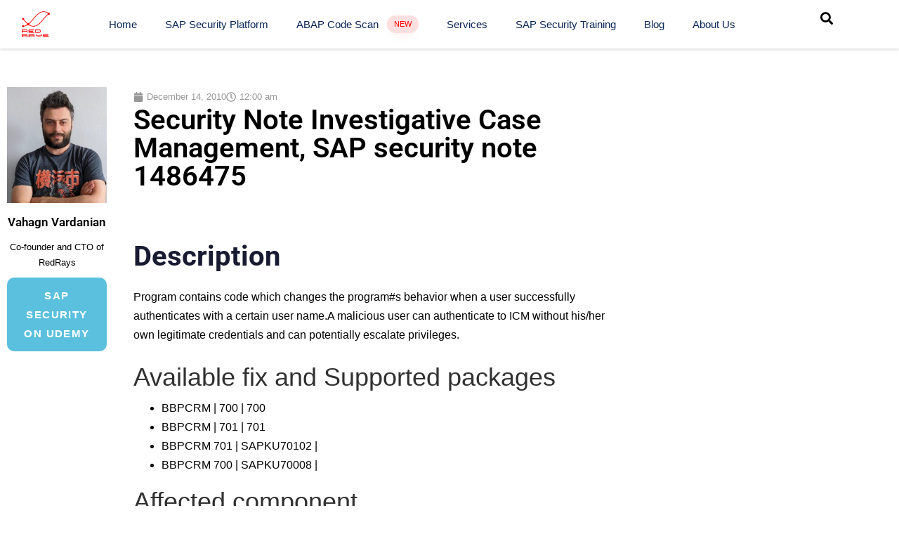

--- FILE ---
content_type: text/html; charset=UTF-8
request_url: https://redrays.io/blog/security-note-investigative-case-management-sap-security-note-1486475/
body_size: 24763
content:
<!DOCTYPE html>
<html lang="en-US">
<head >

	<meta charset="UTF-8">
	<meta name="viewport" content="width=device-width, initial-scale=1.0" />
	<meta http-equiv="X-UA-Compatible" content="IE=edge">
	<link rel="profile" href="https://gmpg.org/xfn/11">
	<meta name="mobile-web-app-capable" content="yes">
<meta name="apple-mobile-web-app-capable" content="yes">
<meta name="apple-mobile-web-app-title" content="RedRays - Your SAP Security Solution - RedRays is a leading provider of comprehensive SAP security solutions, offering an all-in-one platform for vulnerability detection, management, and threat modeling. Our platform, designed by experts with over a decade of experience in SAP security, integrates seamlessly with your existing systems and provides over 1200+ vulnerability checks.">
<link rel="pingback" href="https://redrays.io/xmlrpc.php" />
			<script type="d6190623d0159559f21376b7-text/javascript">
			var WebFontConfig = WebFontConfig || {};
			WebFontConfig['active'] = function() {
				if ( typeof ( window.jQuery ) !== 'undefined' ) {
					jQuery(window).trigger('liquid_async_fonts_active');
				}
			};
			WebFontConfig['inactive'] = function() {
				if ( typeof ( window.jQuery ) !== 'undefined' ) {
					jQuery(window).trigger('liquid_async_fonts_inactive');
				}
			};
			</script>
			<meta name='robots' content='index, follow, max-image-preview:large, max-snippet:-1, max-video-preview:-1' />

	<!-- This site is optimized with the Yoast SEO Premium plugin v25.5 (Yoast SEO v25.5) - https://yoast.com/wordpress/plugins/seo/ -->
	<title>Security Note Investigative Case Management, SAP security note 1486475</title>
	<meta name="description" content="Security Note Investigative Case Management, SAP security note 1486475" />
	<link rel="canonical" href="https://redrays.io/blog/security-note-investigative-case-management-sap-security-note-1486475/" />
	<meta property="og:locale" content="en_US" />
	<meta property="og:type" content="article" />
	<meta property="og:title" content="Security Note Investigative Case Management, SAP security note 1486475" />
	<meta property="og:description" content="Security Note Investigative Case Management, SAP security note 1486475" />
	<meta property="og:url" content="https://redrays.io/blog/security-note-investigative-case-management-sap-security-note-1486475/" />
	<meta property="og:site_name" content="RedRays - Your SAP Security Solution" />
	<meta property="article:publisher" content="https://www.facebook.com/RedRaysIO" />
	<meta property="article:published_time" content="2010-12-14T00:00:00+00:00" />
	<meta property="og:image" content="https://redrays.io/wp-content/uploads/2021/12/1R1_mob-1.png" />
	<meta property="og:image:width" content="120" />
	<meta property="og:image:height" content="109" />
	<meta property="og:image:type" content="image/png" />
	<meta name="author" content="RedRays Team" />
	<meta name="twitter:card" content="summary_large_image" />
	<meta name="twitter:creator" content="@RedRaysIO" />
	<meta name="twitter:site" content="@RedRaysIO" />
	<meta name="twitter:label1" content="Written by" />
	<meta name="twitter:data1" content="RedRays Team" />
	<script type="application/ld+json" class="yoast-schema-graph">{"@context":"https://schema.org","@graph":[{"@type":"Article","@id":"https://redrays.io/blog/security-note-investigative-case-management-sap-security-note-1486475/#article","isPartOf":{"@id":"https://redrays.io/blog/security-note-investigative-case-management-sap-security-note-1486475/"},"author":{"name":"RedRays Team","@id":"https://redrays.io/#/schema/person/b91737009e8d667b5efcc7957d47bd66"},"headline":"Security Note Investigative Case Management, SAP security note 1486475","datePublished":"2010-12-14T00:00:00+00:00","mainEntityOfPage":{"@id":"https://redrays.io/blog/security-note-investigative-case-management-sap-security-note-1486475/"},"wordCount":92,"publisher":{"@id":"https://redrays.io/#organization"},"articleSection":["sap note"],"inLanguage":"en-US"},{"@type":"WebPage","@id":"https://redrays.io/blog/security-note-investigative-case-management-sap-security-note-1486475/","url":"https://redrays.io/blog/security-note-investigative-case-management-sap-security-note-1486475/","name":"Security Note Investigative Case Management, SAP security note 1486475","isPartOf":{"@id":"https://redrays.io/#website"},"datePublished":"2010-12-14T00:00:00+00:00","description":"Security Note Investigative Case Management, SAP security note 1486475","breadcrumb":{"@id":"https://redrays.io/blog/security-note-investigative-case-management-sap-security-note-1486475/#breadcrumb"},"inLanguage":"en-US","potentialAction":[{"@type":"ReadAction","target":["https://redrays.io/blog/security-note-investigative-case-management-sap-security-note-1486475/"]}]},{"@type":"BreadcrumbList","@id":"https://redrays.io/blog/security-note-investigative-case-management-sap-security-note-1486475/#breadcrumb","itemListElement":[{"@type":"ListItem","position":1,"name":"Home","item":"https://redrays.io/"},{"@type":"ListItem","position":2,"name":"News","item":"https://redrays.io/news/"},{"@type":"ListItem","position":3,"name":"Security Note Investigative Case Management, SAP security note 1486475"}]},{"@type":"WebSite","@id":"https://redrays.io/#website","url":"https://redrays.io/","name":"RedRays - Your SAP Security Solution","description":"RedRays is a leading provider of comprehensive SAP security solutions, offering an all-in-one platform for vulnerability detection, management, and threat modeling. Our platform, designed by experts with over a decade of experience in SAP security, integrates seamlessly with your existing systems and provides over 1200+ vulnerability checks.","publisher":{"@id":"https://redrays.io/#organization"},"potentialAction":[{"@type":"SearchAction","target":{"@type":"EntryPoint","urlTemplate":"https://redrays.io/?s={search_term_string}"},"query-input":{"@type":"PropertyValueSpecification","valueRequired":true,"valueName":"search_term_string"}}],"inLanguage":"en-US"},{"@type":"Organization","@id":"https://redrays.io/#organization","name":"RedRays SAP Security Platform, Penetration testing and Vulnerability Assessment","url":"https://redrays.io/","logo":{"@type":"ImageObject","inLanguage":"en-US","@id":"https://redrays.io/#/schema/logo/image/","url":"https://redrays.io/wp-content/uploads/2021/08/1R1_mob-1.png","contentUrl":"https://redrays.io/wp-content/uploads/2021/08/1R1_mob-1.png","width":100,"height":91,"caption":"RedRays SAP Security Platform, Penetration testing and Vulnerability Assessment"},"image":{"@id":"https://redrays.io/#/schema/logo/image/"},"sameAs":["https://www.facebook.com/RedRaysIO","https://x.com/RedRaysIO","https://www.linkedin.com/company/redrays-io/"]},{"@type":"Person","@id":"https://redrays.io/#/schema/person/b91737009e8d667b5efcc7957d47bd66","name":"RedRays Team","image":{"@type":"ImageObject","inLanguage":"en-US","@id":"https://redrays.io/#/schema/person/image/","url":"https://secure.gravatar.com/avatar/d3d4580c70f4ff9c0b522c82b99b98e863044824c556cc08b802b62bdacd77bb?s=96&d=mm&r=g","contentUrl":"https://secure.gravatar.com/avatar/d3d4580c70f4ff9c0b522c82b99b98e863044824c556cc08b802b62bdacd77bb?s=96&d=mm&r=g","caption":"RedRays Team"},"sameAs":["https://redrays.io"]}]}</script>
	<!-- / Yoast SEO Premium plugin. -->


<link rel='dns-prefetch' href='//redrays.io' />
<link rel="alternate" type="application/rss+xml" title="RedRays - Your SAP Security Solution &raquo; Feed" href="https://redrays.io/feed/" />
<link rel="alternate" type="application/rss+xml" title="RedRays - Your SAP Security Solution &raquo; Comments Feed" href="https://redrays.io/comments/feed/" />
<link rel="alternate" title="oEmbed (JSON)" type="application/json+oembed" href="https://redrays.io/wp-json/oembed/1.0/embed?url=https%3A%2F%2Fredrays.io%2Fblog%2Fsecurity-note-investigative-case-management-sap-security-note-1486475%2F" />
<link rel="alternate" title="oEmbed (XML)" type="text/xml+oembed" href="https://redrays.io/wp-json/oembed/1.0/embed?url=https%3A%2F%2Fredrays.io%2Fblog%2Fsecurity-note-investigative-case-management-sap-security-note-1486475%2F&#038;format=xml" />
<link rel="preload" href="https://redrays.io/wp-content/themes/hub/assets/vendors/liquid-icon/lqd-essentials/fonts/lqd-essentials.woff2" as="font" type="font/woff2" crossorigin><style id='wp-img-auto-sizes-contain-inline-css' type='text/css'>
img:is([sizes=auto i],[sizes^="auto," i]){contain-intrinsic-size:3000px 1500px}
/*# sourceURL=wp-img-auto-sizes-contain-inline-css */
</style>
<style id='wp-emoji-styles-inline-css' type='text/css'>

	img.wp-smiley, img.emoji {
		display: inline !important;
		border: none !important;
		box-shadow: none !important;
		height: 1em !important;
		width: 1em !important;
		margin: 0 0.07em !important;
		vertical-align: -0.1em !important;
		background: none !important;
		padding: 0 !important;
	}
/*# sourceURL=wp-emoji-styles-inline-css */
</style>
<style id='classic-theme-styles-inline-css' type='text/css'>
/*! This file is auto-generated */
.wp-block-button__link{color:#fff;background-color:#32373c;border-radius:9999px;box-shadow:none;text-decoration:none;padding:calc(.667em + 2px) calc(1.333em + 2px);font-size:1.125em}.wp-block-file__button{background:#32373c;color:#fff;text-decoration:none}
/*# sourceURL=/wp-includes/css/classic-themes.min.css */
</style>
<style id='global-styles-inline-css' type='text/css'>
:root{--wp--preset--aspect-ratio--square: 1;--wp--preset--aspect-ratio--4-3: 4/3;--wp--preset--aspect-ratio--3-4: 3/4;--wp--preset--aspect-ratio--3-2: 3/2;--wp--preset--aspect-ratio--2-3: 2/3;--wp--preset--aspect-ratio--16-9: 16/9;--wp--preset--aspect-ratio--9-16: 9/16;--wp--preset--color--black: #000000;--wp--preset--color--cyan-bluish-gray: #abb8c3;--wp--preset--color--white: #ffffff;--wp--preset--color--pale-pink: #f78da7;--wp--preset--color--vivid-red: #cf2e2e;--wp--preset--color--luminous-vivid-orange: #ff6900;--wp--preset--color--luminous-vivid-amber: #fcb900;--wp--preset--color--light-green-cyan: #7bdcb5;--wp--preset--color--vivid-green-cyan: #00d084;--wp--preset--color--pale-cyan-blue: #8ed1fc;--wp--preset--color--vivid-cyan-blue: #0693e3;--wp--preset--color--vivid-purple: #9b51e0;--wp--preset--gradient--vivid-cyan-blue-to-vivid-purple: linear-gradient(135deg,rgb(6,147,227) 0%,rgb(155,81,224) 100%);--wp--preset--gradient--light-green-cyan-to-vivid-green-cyan: linear-gradient(135deg,rgb(122,220,180) 0%,rgb(0,208,130) 100%);--wp--preset--gradient--luminous-vivid-amber-to-luminous-vivid-orange: linear-gradient(135deg,rgb(252,185,0) 0%,rgb(255,105,0) 100%);--wp--preset--gradient--luminous-vivid-orange-to-vivid-red: linear-gradient(135deg,rgb(255,105,0) 0%,rgb(207,46,46) 100%);--wp--preset--gradient--very-light-gray-to-cyan-bluish-gray: linear-gradient(135deg,rgb(238,238,238) 0%,rgb(169,184,195) 100%);--wp--preset--gradient--cool-to-warm-spectrum: linear-gradient(135deg,rgb(74,234,220) 0%,rgb(151,120,209) 20%,rgb(207,42,186) 40%,rgb(238,44,130) 60%,rgb(251,105,98) 80%,rgb(254,248,76) 100%);--wp--preset--gradient--blush-light-purple: linear-gradient(135deg,rgb(255,206,236) 0%,rgb(152,150,240) 100%);--wp--preset--gradient--blush-bordeaux: linear-gradient(135deg,rgb(254,205,165) 0%,rgb(254,45,45) 50%,rgb(107,0,62) 100%);--wp--preset--gradient--luminous-dusk: linear-gradient(135deg,rgb(255,203,112) 0%,rgb(199,81,192) 50%,rgb(65,88,208) 100%);--wp--preset--gradient--pale-ocean: linear-gradient(135deg,rgb(255,245,203) 0%,rgb(182,227,212) 50%,rgb(51,167,181) 100%);--wp--preset--gradient--electric-grass: linear-gradient(135deg,rgb(202,248,128) 0%,rgb(113,206,126) 100%);--wp--preset--gradient--midnight: linear-gradient(135deg,rgb(2,3,129) 0%,rgb(40,116,252) 100%);--wp--preset--font-size--small: 13px;--wp--preset--font-size--medium: 20px;--wp--preset--font-size--large: 36px;--wp--preset--font-size--x-large: 42px;--wp--preset--spacing--20: 0.44rem;--wp--preset--spacing--30: 0.67rem;--wp--preset--spacing--40: 1rem;--wp--preset--spacing--50: 1.5rem;--wp--preset--spacing--60: 2.25rem;--wp--preset--spacing--70: 3.38rem;--wp--preset--spacing--80: 5.06rem;--wp--preset--shadow--natural: 6px 6px 9px rgba(0, 0, 0, 0.2);--wp--preset--shadow--deep: 12px 12px 50px rgba(0, 0, 0, 0.4);--wp--preset--shadow--sharp: 6px 6px 0px rgba(0, 0, 0, 0.2);--wp--preset--shadow--outlined: 6px 6px 0px -3px rgb(255, 255, 255), 6px 6px rgb(0, 0, 0);--wp--preset--shadow--crisp: 6px 6px 0px rgb(0, 0, 0);}:where(.is-layout-flex){gap: 0.5em;}:where(.is-layout-grid){gap: 0.5em;}body .is-layout-flex{display: flex;}.is-layout-flex{flex-wrap: wrap;align-items: center;}.is-layout-flex > :is(*, div){margin: 0;}body .is-layout-grid{display: grid;}.is-layout-grid > :is(*, div){margin: 0;}:where(.wp-block-columns.is-layout-flex){gap: 2em;}:where(.wp-block-columns.is-layout-grid){gap: 2em;}:where(.wp-block-post-template.is-layout-flex){gap: 1.25em;}:where(.wp-block-post-template.is-layout-grid){gap: 1.25em;}.has-black-color{color: var(--wp--preset--color--black) !important;}.has-cyan-bluish-gray-color{color: var(--wp--preset--color--cyan-bluish-gray) !important;}.has-white-color{color: var(--wp--preset--color--white) !important;}.has-pale-pink-color{color: var(--wp--preset--color--pale-pink) !important;}.has-vivid-red-color{color: var(--wp--preset--color--vivid-red) !important;}.has-luminous-vivid-orange-color{color: var(--wp--preset--color--luminous-vivid-orange) !important;}.has-luminous-vivid-amber-color{color: var(--wp--preset--color--luminous-vivid-amber) !important;}.has-light-green-cyan-color{color: var(--wp--preset--color--light-green-cyan) !important;}.has-vivid-green-cyan-color{color: var(--wp--preset--color--vivid-green-cyan) !important;}.has-pale-cyan-blue-color{color: var(--wp--preset--color--pale-cyan-blue) !important;}.has-vivid-cyan-blue-color{color: var(--wp--preset--color--vivid-cyan-blue) !important;}.has-vivid-purple-color{color: var(--wp--preset--color--vivid-purple) !important;}.has-black-background-color{background-color: var(--wp--preset--color--black) !important;}.has-cyan-bluish-gray-background-color{background-color: var(--wp--preset--color--cyan-bluish-gray) !important;}.has-white-background-color{background-color: var(--wp--preset--color--white) !important;}.has-pale-pink-background-color{background-color: var(--wp--preset--color--pale-pink) !important;}.has-vivid-red-background-color{background-color: var(--wp--preset--color--vivid-red) !important;}.has-luminous-vivid-orange-background-color{background-color: var(--wp--preset--color--luminous-vivid-orange) !important;}.has-luminous-vivid-amber-background-color{background-color: var(--wp--preset--color--luminous-vivid-amber) !important;}.has-light-green-cyan-background-color{background-color: var(--wp--preset--color--light-green-cyan) !important;}.has-vivid-green-cyan-background-color{background-color: var(--wp--preset--color--vivid-green-cyan) !important;}.has-pale-cyan-blue-background-color{background-color: var(--wp--preset--color--pale-cyan-blue) !important;}.has-vivid-cyan-blue-background-color{background-color: var(--wp--preset--color--vivid-cyan-blue) !important;}.has-vivid-purple-background-color{background-color: var(--wp--preset--color--vivid-purple) !important;}.has-black-border-color{border-color: var(--wp--preset--color--black) !important;}.has-cyan-bluish-gray-border-color{border-color: var(--wp--preset--color--cyan-bluish-gray) !important;}.has-white-border-color{border-color: var(--wp--preset--color--white) !important;}.has-pale-pink-border-color{border-color: var(--wp--preset--color--pale-pink) !important;}.has-vivid-red-border-color{border-color: var(--wp--preset--color--vivid-red) !important;}.has-luminous-vivid-orange-border-color{border-color: var(--wp--preset--color--luminous-vivid-orange) !important;}.has-luminous-vivid-amber-border-color{border-color: var(--wp--preset--color--luminous-vivid-amber) !important;}.has-light-green-cyan-border-color{border-color: var(--wp--preset--color--light-green-cyan) !important;}.has-vivid-green-cyan-border-color{border-color: var(--wp--preset--color--vivid-green-cyan) !important;}.has-pale-cyan-blue-border-color{border-color: var(--wp--preset--color--pale-cyan-blue) !important;}.has-vivid-cyan-blue-border-color{border-color: var(--wp--preset--color--vivid-cyan-blue) !important;}.has-vivid-purple-border-color{border-color: var(--wp--preset--color--vivid-purple) !important;}.has-vivid-cyan-blue-to-vivid-purple-gradient-background{background: var(--wp--preset--gradient--vivid-cyan-blue-to-vivid-purple) !important;}.has-light-green-cyan-to-vivid-green-cyan-gradient-background{background: var(--wp--preset--gradient--light-green-cyan-to-vivid-green-cyan) !important;}.has-luminous-vivid-amber-to-luminous-vivid-orange-gradient-background{background: var(--wp--preset--gradient--luminous-vivid-amber-to-luminous-vivid-orange) !important;}.has-luminous-vivid-orange-to-vivid-red-gradient-background{background: var(--wp--preset--gradient--luminous-vivid-orange-to-vivid-red) !important;}.has-very-light-gray-to-cyan-bluish-gray-gradient-background{background: var(--wp--preset--gradient--very-light-gray-to-cyan-bluish-gray) !important;}.has-cool-to-warm-spectrum-gradient-background{background: var(--wp--preset--gradient--cool-to-warm-spectrum) !important;}.has-blush-light-purple-gradient-background{background: var(--wp--preset--gradient--blush-light-purple) !important;}.has-blush-bordeaux-gradient-background{background: var(--wp--preset--gradient--blush-bordeaux) !important;}.has-luminous-dusk-gradient-background{background: var(--wp--preset--gradient--luminous-dusk) !important;}.has-pale-ocean-gradient-background{background: var(--wp--preset--gradient--pale-ocean) !important;}.has-electric-grass-gradient-background{background: var(--wp--preset--gradient--electric-grass) !important;}.has-midnight-gradient-background{background: var(--wp--preset--gradient--midnight) !important;}.has-small-font-size{font-size: var(--wp--preset--font-size--small) !important;}.has-medium-font-size{font-size: var(--wp--preset--font-size--medium) !important;}.has-large-font-size{font-size: var(--wp--preset--font-size--large) !important;}.has-x-large-font-size{font-size: var(--wp--preset--font-size--x-large) !important;}
:where(.wp-block-post-template.is-layout-flex){gap: 1.25em;}:where(.wp-block-post-template.is-layout-grid){gap: 1.25em;}
:where(.wp-block-term-template.is-layout-flex){gap: 1.25em;}:where(.wp-block-term-template.is-layout-grid){gap: 1.25em;}
:where(.wp-block-columns.is-layout-flex){gap: 2em;}:where(.wp-block-columns.is-layout-grid){gap: 2em;}
:root :where(.wp-block-pullquote){font-size: 1.5em;line-height: 1.6;}
/*# sourceURL=global-styles-inline-css */
</style>
<link rel='stylesheet' id='dashicons-css' href='https://redrays.io/wp-includes/css/dashicons.min.css?ver=6.9' type='text/css' media='all' />
<link rel='stylesheet' id='admin-bar-css' href='https://redrays.io/wp-includes/css/admin-bar.min.css?ver=6.9' type='text/css' media='all' />
<style id='admin-bar-inline-css' type='text/css'>

    /* Hide CanvasJS credits for P404 charts specifically */
    #p404RedirectChart .canvasjs-chart-credit {
        display: none !important;
    }
    
    #p404RedirectChart canvas {
        border-radius: 6px;
    }

    .p404-redirect-adminbar-weekly-title {
        font-weight: bold;
        font-size: 14px;
        color: #fff;
        margin-bottom: 6px;
    }

    #wpadminbar #wp-admin-bar-p404_free_top_button .ab-icon:before {
        content: "\f103";
        color: #dc3545;
        top: 3px;
    }
    
    #wp-admin-bar-p404_free_top_button .ab-item {
        min-width: 80px !important;
        padding: 0px !important;
    }
    
    /* Ensure proper positioning and z-index for P404 dropdown */
    .p404-redirect-adminbar-dropdown-wrap { 
        min-width: 0; 
        padding: 0;
        position: static !important;
    }
    
    #wpadminbar #wp-admin-bar-p404_free_top_button_dropdown {
        position: static !important;
    }
    
    #wpadminbar #wp-admin-bar-p404_free_top_button_dropdown .ab-item {
        padding: 0 !important;
        margin: 0 !important;
    }
    
    .p404-redirect-dropdown-container {
        min-width: 340px;
        padding: 18px 18px 12px 18px;
        background: #23282d !important;
        color: #fff;
        border-radius: 12px;
        box-shadow: 0 8px 32px rgba(0,0,0,0.25);
        margin-top: 10px;
        position: relative !important;
        z-index: 999999 !important;
        display: block !important;
        border: 1px solid #444;
    }
    
    /* Ensure P404 dropdown appears on hover */
    #wpadminbar #wp-admin-bar-p404_free_top_button .p404-redirect-dropdown-container { 
        display: none !important;
    }
    
    #wpadminbar #wp-admin-bar-p404_free_top_button:hover .p404-redirect-dropdown-container { 
        display: block !important;
    }
    
    #wpadminbar #wp-admin-bar-p404_free_top_button:hover #wp-admin-bar-p404_free_top_button_dropdown .p404-redirect-dropdown-container {
        display: block !important;
    }
    
    .p404-redirect-card {
        background: #2c3338;
        border-radius: 8px;
        padding: 18px 18px 12px 18px;
        box-shadow: 0 2px 8px rgba(0,0,0,0.07);
        display: flex;
        flex-direction: column;
        align-items: flex-start;
        border: 1px solid #444;
    }
    
    .p404-redirect-btn {
        display: inline-block;
        background: #dc3545;
        color: #fff !important;
        font-weight: bold;
        padding: 5px 22px;
        border-radius: 8px;
        text-decoration: none;
        font-size: 17px;
        transition: background 0.2s, box-shadow 0.2s;
        margin-top: 8px;
        box-shadow: 0 2px 8px rgba(220,53,69,0.15);
        text-align: center;
        line-height: 1.6;
    }
    
    .p404-redirect-btn:hover {
        background: #c82333;
        color: #fff !important;
        box-shadow: 0 4px 16px rgba(220,53,69,0.25);
    }
    
    /* Prevent conflicts with other admin bar dropdowns */
    #wpadminbar .ab-top-menu > li:hover > .ab-item,
    #wpadminbar .ab-top-menu > li.hover > .ab-item {
        z-index: auto;
    }
    
    #wpadminbar #wp-admin-bar-p404_free_top_button:hover > .ab-item {
        z-index: 999998 !important;
    }
    
/*# sourceURL=admin-bar-inline-css */
</style>
<link rel='stylesheet' id='bootstrap-css' href='https://redrays.io/wp-content/themes/hub/assets/vendors/bootstrap/css/bootstrap.min.css' type='text/css' media='all' />
<link rel='stylesheet' id='liquid-base-css' href='https://redrays.io/wp-content/themes/hub/style.css' type='text/css' media='all' />
<link rel='stylesheet' id='liquid-base-typography-css' href='https://redrays.io/wp-content/themes/hub/assets/css/elements/base/typography.css' type='text/css' media='all' />
<link rel='stylesheet' id='elementor-frontend-css' href='https://redrays.io/wp-content/uploads/elementor/css/custom-frontend.min.css?ver=1768915804' type='text/css' media='all' />
<style id='elementor-frontend-inline-css' type='text/css'>
.elementor-kit-8{--e-global-color-primary:#FF2800;--e-global-color-text:#737373;--e-global-color-accent:#61CE70;--e-global-typography-primary-font-family:"Inter";--e-global-typography-primary-font-weight:600;--e-global-typography-secondary-font-family:"Inter";--e-global-typography-secondary-font-weight:400;--e-global-typography-text-font-family:"Inter";--e-global-typography-text-font-weight:400;--e-global-typography-accent-font-family:"Inter";--e-global-typography-accent-font-weight:500;color:#000000;font-family:"Be Vietnam", Sans-serif;font-size:1em;font-weight:400;line-height:1.7em;letter-spacing:0px;}.elementor-kit-8 button,.elementor-kit-8 input[type="button"],.elementor-kit-8 input[type="submit"],.elementor-kit-8 .elementor-button{background-color:#EF2B07;font-family:"Arial", Sans-serif;font-size:14px;text-transform:uppercase;line-height:27.2px;letter-spacing:1.4px;text-shadow:7px 0px 100px rgba(0,0,0,0.3);color:#FFFFFF;border-radius:10px 10px 10px 10px;}.elementor-kit-8 e-page-transition{background-color:#FFBC7D;}body.elementor-page{--color-gradient-start:#2561EF;--color-gradient-stop:#2561EF;}.main-header .navbar-brand{max-width:40px;}.page-scheme-dark{color:rgba(255, 255, 255, 0.8);}.page-scheme-dark h1, .page-scheme-dark .h1{color:#ffffff;}.page-scheme-dark h2, .page-scheme-dark .h2{color:#ffffff;}.page-scheme-dark h3, .page-scheme-dark .h3{color:#ffffff;}.page-scheme-dark h4, .page-scheme-dark .h4{color:#ffffff;}.page-scheme-dark h5, .page-scheme-dark .h5{color:#ffffff;}.page-scheme-dark h6, .page-scheme-dark .h6{color:#ffffff;}.elementor-kit-8 .lqd-post-content,.elementor-kit-8 .lqd-post-header .entry-excerpt{color:#000000;font-size:14px;line-height:2em;letter-spacing:0px;}h1, .h1{color:#181B31;font-family:"Roboto", Sans-serif;font-size:52px;font-weight:700;line-height:1.2em;letter-spacing:0px;}h2, .h2{color:#181B31;font-family:"Roboto", Sans-serif;font-size:40px;font-weight:700;line-height:1.2em;letter-spacing:0px;}h3, .h3{color:#181B31;font-family:"Roboto", Sans-serif;font-size:32px;font-weight:700;line-height:1.2em;letter-spacing:0px;}h4, .h4{color:#181B31;font-family:"Roboto", Sans-serif;font-size:25px;font-weight:700;line-height:1.2em;letter-spacing:0px;}h5, .h5{color:#181B31;font-family:"Roboto", Sans-serif;font-size:21px;font-weight:600;line-height:1.2em;letter-spacing:0px;}h6, .h6{color:#181B31;font-family:"Roboto", Sans-serif;font-size:18px;font-weight:600;line-height:1.2em;letter-spacing:0px;}.elementor-section.elementor-section-boxed > .elementor-container{max-width:1170px;}.e-con{--container-max-width:1170px;}.elementor-widget:not(:last-child){--kit-widget-spacing:0px;}.elementor-element{--widgets-spacing:0px 0px;--widgets-spacing-row:0px;--widgets-spacing-column:0px;}{}h1.entry-title{display:var(--page-title-display);}@media(max-width:1199px){.main-header .lqd-mobile-sec .navbar-brand img{max-width:40px;}.elementor-section.elementor-section-boxed > .elementor-container{max-width:1024px;}.e-con{--container-max-width:1024px;}}@media(max-width:767px){.main-header .lqd-mobile-sec .navbar-brand img{max-width:40px;}.elementor-section.elementor-section-boxed > .elementor-container{max-width:767px;}.e-con{--container-max-width:767px;}}
.elementor-7056 .elementor-element.elementor-element-6099099b > .elementor-container{max-width:900px;}.elementor-7056 .elementor-element.elementor-element-6099099b{margin-top:45px;margin-bottom:45px;}.elementor-7056 .elementor-element.elementor-element-671dffd8{width:var( --container-widget-width, 100% );max-width:100%;--container-widget-width:100%;--container-widget-flex-grow:0;}.elementor-7056 .elementor-element.elementor-element-671dffd8.elementor-element{--flex-grow:0;--flex-shrink:0;}.elementor-7056 .elementor-element.elementor-element-671dffd8 .elementor-author-box__avatar img{width:165px;height:165px;border-radius:0px;}body.rtl .elementor-7056 .elementor-element.elementor-element-671dffd8.elementor-author-box--layout-image-left .elementor-author-box__avatar,
					 body:not(.rtl) .elementor-7056 .elementor-element.elementor-element-671dffd8:not(.elementor-author-box--layout-image-above) .elementor-author-box__avatar{margin-right:0px;margin-left:0;}body:not(.rtl) .elementor-7056 .elementor-element.elementor-element-671dffd8.elementor-author-box--layout-image-right .elementor-author-box__avatar,
					 body.rtl .elementor-7056 .elementor-element.elementor-element-671dffd8:not(.elementor-author-box--layout-image-above) .elementor-author-box__avatar{margin-left:0px;margin-right:0;}.elementor-7056 .elementor-element.elementor-element-671dffd8.elementor-author-box--layout-image-above .elementor-author-box__avatar{margin-bottom:0px;}.elementor-7056 .elementor-element.elementor-element-671dffd8 .elementor-author-box__name{color:#000000;font-size:17px;font-weight:600;margin-bottom:15px;}.elementor-7056 .elementor-element.elementor-element-671dffd8 .elementor-author-box__bio{font-size:13px;line-height:1.7em;}.elementor-7056 .elementor-element.elementor-element-ff2955c .elementor-button{font-size:15px;font-weight:700;}.elementor-7056 .elementor-element.elementor-element-3027dd85 > .elementor-element-populated{margin:0px 0px 0px 18px;--e-column-margin-right:0px;--e-column-margin-left:18px;}.elementor-7056 .elementor-element.elementor-element-61802e1f .elementor-icon-list-icon i{color:#969696;font-size:14px;}.elementor-7056 .elementor-element.elementor-element-61802e1f .elementor-icon-list-icon svg{fill:#969696;--e-icon-list-icon-size:14px;}.elementor-7056 .elementor-element.elementor-element-61802e1f .elementor-icon-list-icon{width:14px;}.elementor-7056 .elementor-element.elementor-element-61802e1f .elementor-icon-list-text, .elementor-7056 .elementor-element.elementor-element-61802e1f .elementor-icon-list-text a{color:#969696;}.elementor-7056 .elementor-element.elementor-element-61802e1f .elementor-icon-list-item{font-size:13px;}.elementor-7056 .elementor-element.elementor-element-6cee29b0{margin:0px 0px calc(var(--kit-widget-spacing, 0px) + 40px) 0px;}.elementor-7056 .elementor-element.elementor-element-6cee29b0 .elementor-heading-title{font-size:40px;font-weight:600;color:#000000;}.elementor-7056 .elementor-element.elementor-element-5eb635d{--divider-border-style:dotted;--divider-color:#000;--divider-border-width:1px;}.elementor-7056 .elementor-element.elementor-element-5eb635d .elementor-divider-separator{width:100%;}.elementor-7056 .elementor-element.elementor-element-5eb635d .elementor-divider{padding-block-start:29px;padding-block-end:29px;}.elementor-7056 .elementor-element.elementor-element-730b4b7a{padding:0px 0px 16px 0px;}.elementor-7056 .elementor-element.elementor-element-730b4b7a .elementor-heading-title{font-weight:600;color:#000000;}.elementor-7056 .elementor-element.elementor-element-1226ae2d{--grid-row-gap:10px;--grid-column-gap:30px;}.elementor-7056 .elementor-element.elementor-element-1226ae2d .elementor-posts-container .elementor-post__thumbnail{padding-bottom:calc( 0.6 * 100% );}.elementor-7056 .elementor-element.elementor-element-1226ae2d:after{content:"0.6";}.elementor-7056 .elementor-element.elementor-element-1226ae2d .elementor-post__thumbnail__link{width:30%;}.elementor-7056 .elementor-element.elementor-element-1226ae2d .elementor-post__meta-data span + span:before{content:"///";}.elementor-7056 .elementor-element.elementor-element-1226ae2d.elementor-posts--thumbnail-left .elementor-post__thumbnail__link{margin-right:20px;}.elementor-7056 .elementor-element.elementor-element-1226ae2d.elementor-posts--thumbnail-right .elementor-post__thumbnail__link{margin-left:20px;}.elementor-7056 .elementor-element.elementor-element-1226ae2d.elementor-posts--thumbnail-top .elementor-post__thumbnail__link{margin-bottom:20px;}.elementor-7056 .elementor-element.elementor-element-1226ae2d .elementor-post__title, .elementor-7056 .elementor-element.elementor-element-1226ae2d .elementor-post__title a{font-weight:bold;}body.elementor-page-7056:not(.elementor-motion-effects-element-type-background), body.elementor-page-7056 > .elementor-motion-effects-container > .elementor-motion-effects-layer{background-color:#ffffff;}@media(min-width:768px){.elementor-7056 .elementor-element.elementor-element-5dba643a{width:18%;}.elementor-7056 .elementor-element.elementor-element-3027dd85{width:82%;}}@media(max-width:1199px){.elementor-7056 .elementor-element.elementor-element-6099099b{padding:0px 20px 0px 20px;}.elementor-7056 .elementor-element.elementor-element-1226ae2d .elementor-posts-container .elementor-post__thumbnail{padding-bottom:calc( 0.6 * 100% );}.elementor-7056 .elementor-element.elementor-element-1226ae2d:after{content:"0.6";}.elementor-7056 .elementor-element.elementor-element-1226ae2d .elementor-post__thumbnail__link{width:30%;}}@media(max-width:767px){.elementor-7056 .elementor-element.elementor-element-6099099b{margin-top:0px;margin-bottom:0px;padding:30px 30px 30px 30px;}.elementor-7056 .elementor-element.elementor-element-5dba643a > .elementor-element-populated{padding:0px 0px 0px 0px;}.elementor-7056 .elementor-element.elementor-element-3027dd85 > .elementor-element-populated{margin:0px 0px 0px 0px;--e-column-margin-right:0px;--e-column-margin-left:0px;padding:0px 0px 0px 0px;}.elementor-7056 .elementor-element.elementor-element-6cee29b0 .elementor-heading-title{font-size:33px;}.elementor-7056 .elementor-element.elementor-element-1226ae2d .elementor-posts-container .elementor-post__thumbnail{padding-bottom:calc( 1 * 100% );}.elementor-7056 .elementor-element.elementor-element-1226ae2d:after{content:"1";}.elementor-7056 .elementor-element.elementor-element-1226ae2d .elementor-post__thumbnail__link{width:23%;}}
@media (max-width: 1199px){}@media (max-width: 767px){}
/*# sourceURL=elementor-frontend-inline-css */
</style>
<link rel='stylesheet' id='widget-author-box-css' href='https://redrays.io/wp-content/plugins/elementor-pro/assets/css/widget-author-box.min.css?ver=3.34.0' type='text/css' media='all' />
<link rel='stylesheet' id='widget-post-info-css' href='https://redrays.io/wp-content/plugins/elementor-pro/assets/css/widget-post-info.min.css?ver=3.34.0' type='text/css' media='all' />
<link rel='stylesheet' id='widget-icon-list-css' href='https://redrays.io/wp-content/uploads/elementor/css/custom-widget-icon-list.min.css?ver=1768915804' type='text/css' media='all' />
<link rel='stylesheet' id='widget-heading-css' href='https://redrays.io/wp-content/plugins/elementor/assets/css/widget-heading.min.css?ver=3.34.0-dev2' type='text/css' media='all' />
<link rel='stylesheet' id='widget-divider-css' href='https://redrays.io/wp-content/plugins/elementor/assets/css/widget-divider.min.css?ver=3.34.0-dev2' type='text/css' media='all' />
<link rel='stylesheet' id='widget-posts-css' href='https://redrays.io/wp-content/plugins/elementor-pro/assets/css/widget-posts.min.css?ver=3.34.0' type='text/css' media='all' />
<link rel='stylesheet' id='font-awesome-5-all-css' href='https://redrays.io/wp-content/plugins/elementor/assets/lib/font-awesome/css/all.min.css?ver=1.6.8' type='text/css' media='all' />
<link rel='stylesheet' id='font-awesome-4-shim-css' href='https://redrays.io/wp-content/plugins/elementor/assets/lib/font-awesome/css/v4-shims.min.css?ver=3.34.0-dev2' type='text/css' media='all' />
<link rel='stylesheet' id='theme-elementor-css' href='https://redrays.io/wp-content/plugins/hub-elementor-addons/assets/css/theme-elementor.min.css?ver=4.2.3' type='text/css' media='all' />
<link rel='stylesheet' id='blog-single-base-css' href='https://redrays.io/wp-content/plugins/hub-elementor-addons/assets/css/blog/blog-single/blog-single-base.css?ver=4.2.3' type='text/css' media='all' />
<link rel='stylesheet' id='elementor-gf-local-inter-css' href='https://redrays.io/wp-content/uploads/elementor/google-fonts/css/inter.css?ver=1754979912' type='text/css' media='all' />
<link rel='stylesheet' id='elementor-gf-local-roboto-css' href='https://redrays.io/wp-content/uploads/elementor/google-fonts/css/roboto.css?ver=1754979555' type='text/css' media='all' />
<script type="d6190623d0159559f21376b7-text/javascript" src="https://redrays.io/wp-includes/js/jquery/jquery.min.js?ver=3.7.1" id="jquery-core-js"></script>
<script type="d6190623d0159559f21376b7-text/javascript" src="https://redrays.io/wp-includes/js/jquery/jquery-migrate.min.js?ver=3.4.1" id="jquery-migrate-js"></script>
<script type="d6190623d0159559f21376b7-text/javascript" src="https://redrays.io/wp-content/plugins/elementor/assets/lib/font-awesome/js/v4-shims.min.js?ver=3.34.0-dev2" id="font-awesome-4-shim-js"></script>
<link rel="https://api.w.org/" href="https://redrays.io/wp-json/" /><link rel="alternate" title="JSON" type="application/json" href="https://redrays.io/wp-json/wp/v2/posts/2202" /><link rel="EditURI" type="application/rsd+xml" title="RSD" href="https://redrays.io/xmlrpc.php?rsd" />
<meta name="generator" content="WordPress 6.9" />
<link rel='shortlink' href='https://redrays.io/?p=2202' />
<link rel="apple-touch-icon" sizes="180x180" href="/wp-content/uploads/fbrfg/apple-touch-icon.png">
<link rel="icon" type="image/png" sizes="32x32" href="/wp-content/uploads/fbrfg/favicon-32x32.png">
<link rel="icon" type="image/png" sizes="16x16" href="/wp-content/uploads/fbrfg/favicon-16x16.png">
<link rel="manifest" href="/wp-content/uploads/fbrfg/site.webmanifest">
<link rel="mask-icon" href="/wp-content/uploads/fbrfg/safari-pinned-tab.svg" color="#5bbad5">
<link rel="shortcut icon" href="/wp-content/uploads/fbrfg/favicon.ico">
<meta name="msapplication-TileColor" content="#da532c">
<meta name="msapplication-config" content="/wp-content/uploads/fbrfg/browserconfig.xml">
<meta name="theme-color" content="#ffffff">	
					<link rel="shortcut icon" href="https://redrays.io/wp-content/uploads/2021/12/1R1.png" />
				
			
	<script type="d6190623d0159559f21376b7-text/javascript">
				window.liquidParams = {
					currentZIndex: 10,
					lazyLoadOffset: 500,
					ccOuterSize: 35,
					ccActiveCircleBg: 1,
					ccActiveCircleBc: 1,
				};
				window.liquidIsElementor = true;
			</script><meta name="generator" content="Elementor 3.34.0-dev2; features: e_font_icon_svg, additional_custom_breakpoints; settings: css_print_method-internal, google_font-enabled, font_display-swap">
<!-- Start of HubSpot Embed Code -->
<script type="d6190623d0159559f21376b7-text/javascript" id="hs-script-loader" async defer src="//js-eu1.hs-scripts.com/147128599.js"></script>
<!-- End of HubSpot Embed Code -->
			<style>
				.e-con.e-parent:nth-of-type(n+4):not(.e-lazyloaded):not(.e-no-lazyload),
				.e-con.e-parent:nth-of-type(n+4):not(.e-lazyloaded):not(.e-no-lazyload) * {
					background-image: none !important;
				}
				@media screen and (max-height: 1024px) {
					.e-con.e-parent:nth-of-type(n+3):not(.e-lazyloaded):not(.e-no-lazyload),
					.e-con.e-parent:nth-of-type(n+3):not(.e-lazyloaded):not(.e-no-lazyload) * {
						background-image: none !important;
					}
				}
				@media screen and (max-height: 640px) {
					.e-con.e-parent:nth-of-type(n+2):not(.e-lazyloaded):not(.e-no-lazyload),
					.e-con.e-parent:nth-of-type(n+2):not(.e-lazyloaded):not(.e-no-lazyload) * {
						background-image: none !important;
					}
				}
			</style>
			<style id='liquid-stylesheet-inline-css' type='text/css'>body{--color-primary:#184341;--color-gradient-start:#007fff;--color-gradient-stop:#ff4d54;--color-link:#5b7bfb;--color-link-hover:#181b31;--lqd-cc-active-bw:1px;}.titlebar-inner h1{}.titlebar-inner p{}@media screen and (min-width: 992px){body.has-sidebar #lqd-contents-wrap{padding-top:25px;}}@media ( min-width: 1200px ){.is-stuck > .elementor > .e-container > .elementor-container > .elementor-column > .elementor-widget-wrap > .elementor-element > p, .is-stuck > .elementor > .e-container > .elementor-container > .elementor-column > .elementor-widget-wrap > .elementor-element .nav-trigger, .is-stuck > .elementor > .e-container > .elementor-container > .elementor-column > .elementor-widget-wrap > .elementor-element .lqd-scrl-indc, .is-stuck > .elementor > .e-container > .elementor-container > .elementor-column > .elementor-widget-wrap > .elementor-element > .lqd-custom-menu, .is-stuck > .elementor > .e-container > .elementor-container > .elementor-column > .elementor-widget-wrap > .elementor-element > .btn-naked, .is-stuck > .elementor > .e-container > .elementor-container > .elementor-column > .elementor-widget-wrap > .elementor-element > .btn-underlined, .is-stuck > .elementor > .e-container > .elementor-container > .elementor-column > .elementor-widget-wrap > .elementor-element > .social-icon li a, .is-stuck > .elementor > .e-container > .elementor-container > .elementor-column > .elementor-widget-wrap > .elementor-element > .lqd-custom-menu > ul > li > a, .is-stuck > .elementor > .e-container > .elementor-container > .elementor-column > .elementor-widget-wrap > .elementor-element > .navbar-collapse .main-nav > li > a, .is-stuck > .elementor > .e-container > .elementor-container > .elementor-column > .elementor-widget-wrap > .elementor-element .ld-module-trigger .ld-module-trigger-txt, .is-stuck > .elementor > .e-container > .elementor-container > .elementor-column > .elementor-widget-wrap > .elementor-element .lqd-module-badge-outline .ld-module-trigger-count, .is-stuck > .elementor > .e-container > .elementor-container > .elementor-column > .elementor-widget-wrap > .elementor-element .ld-module-trigger-icon, .is-stuck > .elementor > .e-container > .elementor-container > .elementor-column > .elementor-widget-wrap > .elementor-element > .lqd-custom-menu .lqd-custom-menu-dropdown-btn{color:#3D3D3D;}.is-stuck > .elementor > .e-container > .elementor-container > .elementor-column > .elementor-widget-wrap > .elementor-element .nav-trigger.bordered .bars:before{border-color:#3D3D3D;}.is-stuck > .elementor > .e-container > .elementor-container > .elementor-column > .elementor-widget-wrap > .elementor-element .nav-trigger .bar, .is-stuck > .elementor > .e-container > .elementor-container > .elementor-column > .elementor-widget-wrap > .elementor-element .lqd-scrl-indc .lqd-scrl-indc-line{background:#3D3D3D;}.is-stuck > .elementor > .e-container > .elementor-container > .elementor-column > .elementor-widget-wrap > .elementor-element > .btn-naked:hover, .is-stuck > .elementor > .e-container > .elementor-container > .elementor-column > .elementor-widget-wrap > .elementor-element > .btn-underlined:hover, .is-stuck > .elementor > .e-container > .elementor-container > .elementor-column > .elementor-widget-wrap > .elementor-element > .social-icon li a:hover, .is-stuck > .elementor > .e-container > .elementor-container > .elementor-column > .elementor-widget-wrap > .elementor-element > .lqd-custom-menu > ul > li > a:hover, .is-stuck > .elementor > .e-container > .elementor-container > .elementor-column > .elementor-widget-wrap > .elementor-element > .navbar-collapse .main-nav > li > a:hover, .is-stuck > .elementor > .e-container > .elementor-container > .elementor-column > .elementor-widget-wrap > .elementor-element > .navbar-collapse .main-nav > li:hover > a, .is-stuck > .elementor > .e-container > .elementor-container > .elementor-column > .elementor-widget-wrap > .elementor-element > .navbar-collapse .main-nav > li.is-active > a, .is-stuck > .elementor > .e-container > .elementor-container > .elementor-column > .elementor-widget-wrap > .elementor-element > .navbar-collapse .main-nav > li.current-menu-ancestor > a, .is-stuck > .elementor > .e-container > .elementor-container > .elementor-column > .elementor-widget-wrap > .elementor-element > .navbar-collapse .main-nav > li.current_page_item > a, .is-stuck > .elementor > .e-container > .elementor-container > .elementor-column > .elementor-widget-wrap > .elementor-element > .navbar-collapse .main-nav > li.current-menu-item > a, .is-stuck > .elementor > .e-container > .elementor-container > .elementor-column > .elementor-widget-wrap > .elementor-element > .iconbox h3, .is-stuck > .elementor > .e-container > .elementor-container > .elementor-column > .elementor-widget-wrap > .elementor-element > .iconbox .iconbox-icon-container{color:#000000;}}.custom-menu-fix li{
    justify-self:center!important;
}</style>
</head>
	
<meta name="theme-color" content="#ff0000" />
	
<body data-rsssl=1 class="wp-singular post-template-default single single-post postid-2202 single-format-standard wp-embed-responsive wp-theme-hub eio-default lqd-blog-post lqd-blog-post-style-6 blog-single-post-has-not-thumbnail site-wide-layout lazyload-enabled elementor-beta elementor-default elementor-template-full-width elementor-kit-8 elementor-page elementor-page-2202 elementor-page-7056" dir="ltr" itemscope="itemscope" itemtype="http://schema.org/WebPage" data-mobile-nav-breakpoint="1199" data-mobile-nav-style="classic" data-mobile-nav-scheme="gray" data-mobile-nav-trigger-alignment="right" data-mobile-header-scheme="gray" data-mobile-logo-alignment="center" data-overlay-onmobile="false">
	
	
	<div><div class="screen-reader-text">Skip links</div><ul class="liquid-skip-link screen-reader-text"><li><a href="#primary-nav" class="screen-reader-shortcut"> Skip to primary navigation</a></li><li><a href="#lqd-site-content" class="screen-reader-shortcut"> Skip to content</a></li></ul></div>

	<div id="wrap">

		<div class="lqd-sticky-placeholder d-none"></div><header class="header site-header main-header    is-not-stuck" data-sticky-header="true" data-sticky-values-measured="false" data-sticky-options="{&quot;stickyTrigger&quot;:&quot;first-section&quot;}" id="header" itemscope="itemscope" itemtype="http://schema.org/WPHeader">
    
    <style id="elementor-post-439">.elementor-439 .elementor-element.elementor-element-09a8785 > .elementor-container > .elementor-column > .elementor-widget-wrap{align-content:center;align-items:center;}.elementor-439 .elementor-element.elementor-element-09a8785:not(.elementor-motion-effects-element-type-background), .elementor-439 .elementor-element.elementor-element-09a8785 > .elementor-motion-effects-container > .elementor-motion-effects-layer{background-color:#FFFFFF;}.elementor-439 .elementor-element.elementor-element-09a8785{box-shadow:0px 2px 4px 0px rgba(0, 0, 0, 0.13);transition:background 0.3s, border 0.3s, border-radius 0.3s, box-shadow 0.3s;margin-top:0px;margin-bottom:0px;padding:16px 16px 16px 16px;}.elementor-439 .elementor-element.elementor-element-09a8785 > .elementor-background-overlay{transition:background 0.3s, border-radius 0.3s, opacity 0.3s;}.is-stuck .elementor-439 .elementor-element.elementor-element-09a8785{margin:0px 0px 0px 0px;padding:0px 0px 0px 0px;}.elementor-439 .elementor-element.elementor-element-675b1a0 > .elementor-element-populated{padding:0px 0px 0px 15px;}.elementor-439 .elementor-element.elementor-element-ad348ec .module-logo{padding-top:0px;padding-inline-end:0px;padding-bottom:0px;padding-inline-start:0px;}.is-stuck .elementor-439 .elementor-element.elementor-element-ad348ec .module-logo{padding-top:0px;padding-inline-end:0px;padding-bottom:0px;padding-inline-start:0px;}.elementor-439 .elementor-element.elementor-element-4d0ec3c.elementor-column > .elementor-widget-wrap{justify-content:center;}.elementor-439 .elementor-element.elementor-element-4d0ec3c > .elementor-element-populated{padding:0px 0px 0px 0px;}.elementor-439 .elementor-element.elementor-element-4912c26 > .elementor-widget-container{padding:0px 0px 0px 0px;}.elementor-439 .elementor-element.elementor-element-4912c26 .main-nav > li > a{font-size:15px;font-weight:500;line-height:27.2px;}.elementor-439 .elementor-element.elementor-element-4912c26{--lqd-menu-items-top-padding:5px;--lqd-menu-items-right-padding:20px;--lqd-menu-items-bottom-padding:5px;--lqd-menu-items-left-padding:20px;}.is-stuck .elementor-439 .elementor-element.elementor-element-4912c26{--lqd-menu-items-top-padding:5px;--lqd-menu-items-right-padding:20px;--lqd-menu-items-bottom-padding:5px;--lqd-menu-items-left-padding:20px;}.elementor-439 .elementor-element.elementor-element-4912c26 .main-nav > li > a, .navbar-fullscreen .elementor-439 .elementor-element.elementor-element-4912c26 .main-nav > li > a{color:#092558;}.elementor-439 .elementor-element.elementor-element-4912c26 .main-nav > li:hover > a, .elementor-439 .elementor-element.elementor-element-4912c26 .main-nav > li.is-active > a, .navbar-fullscreen .elementor-439 .elementor-element.elementor-element-4912c26 .main-nav > li > a:hover{color:#000000;}.elementor-439 .elementor-element.elementor-element-4912c26 .main-nav > li.is-active > a, .elementor-439 .elementor-element.elementor-element-4912c26 .main-nav > li.current_page_item > a, .elementor-439 .elementor-element.elementor-element-4912c26 .main-nav > li.current-menu-item > a, .elementor-439 .elementor-element.elementor-element-4912c26 .main-nav > li.current-menu-ancestor > a, .navbar-fullscreen .elementor-439 .elementor-element.elementor-element-4912c26 .main-nav > li.is-active > a, .navbar-fullscreen .elementor-439 .elementor-element.elementor-element-4912c26 .main-nav > li.current_page_item > a, .navbar-fullscreen .elementor-439 .elementor-element.elementor-element-4912c26 .main-nav > li.current-menu-item > a, .navbar-fullscreen .elementor-439 .elementor-element.elementor-element-4912c26 .main-nav > li.current-menu-ancestor > a{color:#000000;}.elementor-439 .elementor-element.elementor-element-79038ca.elementor-column > .elementor-widget-wrap{justify-content:flex-end;}.elementor-439 .elementor-element.elementor-element-79038ca > .elementor-element-populated{padding:0px 0px 0px 0px;}.elementor-439 .elementor-element.elementor-element-81f8a8a > .elementor-widget-container{padding:0px 0px 1px 0px;}.elementor-439 .elementor-element.elementor-element-81f8a8a .ld-fancy-heading{text-align:right;}.elementor-439 .elementor-element.elementor-element-81f8a8a .lqd-highlight-inner, .elementor-439 .elementor-element.elementor-element-81f8a8a .lqd-highlight-inner .lqd-highlight-brush-svg{height:0.275em;}.elementor-439 .elementor-element.elementor-element-81f8a8a .lqd-highlight-inner{bottom:0em;left:0em;}.is-stuck .elementor-439 .elementor-element.elementor-element-81f8a8a .ld-fh-element, .is-stuck .elementor-439 .elementor-element.elementor-element-81f8a8a .ld-fh-element span{color:#3D3D3D !important;}.elementor-439 .elementor-element.elementor-element-7493254 > .elementor-widget-container{margin:0px 0px 0px 0px;padding:0px 0px 17px 0px;}.elementor-439 .elementor-element.elementor-element-7493254.elementor-element{--align-self:center;}.elementor-439 .elementor-element.elementor-element-7493254 .ld-module-search .ld-module-trigger-icon i{font-size:18px;}.is-stuck > .elementor > .elementor-section > .elementor-container > .elementor-column > .elementor-widget-wrap > .elementor-element > .elementor-widget-container > p,
					.is-stuck > .elementor > .elementor-section > .elementor-container > .elementor-column > .elementor-widget-wrap > .elementor-element > .elementor-widget-container > .ld-fancy-heading .ld-fh-element,
					.is-stuck > .elementor > .elementor-section > .elementor-container > .elementor-column > .elementor-widget-wrap > .elementor-element .nav-trigger,
					.is-stuck > .elementor > .elementor-section > .elementor-container > .elementor-column > .elementor-widget-wrap > .elementor-element .lqd-scrl-indc,
					.is-stuck > .elementor > .elementor-section > .elementor-container > .elementor-column > .elementor-widget-wrap > .elementor-element > .elementor-widget-container > .lqd-custom-menu,
					.is-stuck > .elementor > .elementor-section > .elementor-container > .elementor-column > .elementor-widget-wrap > .elementor-element > .elementor-widget-container > .btn-naked,
					.is-stuck > .elementor > .elementor-section > .elementor-container > .elementor-column > .elementor-widget-wrap > .elementor-element > .elementor-widget-container > .btn-underlined,
					.is-stuck > .elementor > .elementor-section > .elementor-container > .elementor-column > .elementor-widget-wrap > .elementor-element > .elementor-widget-container > .social-icon li a,
					.is-stuck > .elementor > .elementor-section > .elementor-container > .elementor-column > .elementor-widget-wrap > .elementor-element > .elementor-widget-container > .lqd-custom-menu > ul > li > a,
					.is-stuck > .elementor > .elementor-section > .elementor-container > .elementor-column > .elementor-widget-wrap > .elementor-element > .elementor-widget-container > .module-primary-nav > .navbar-collapse .main-nav > li > a,
					.is-stuck > .elementor > .elementor-section > .elementor-container > .elementor-column > .elementor-widget-wrap > .elementor-element .ld-module-trigger .ld-module-trigger-txt,
					.is-stuck > .elementor > .elementor-section > .elementor-container > .elementor-column > .elementor-widget-wrap > .elementor-element .lqd-module-badge-outline .ld-module-trigger-count,
					.is-stuck > .elementor > .elementor-section > .elementor-container > .elementor-column > .elementor-widget-wrap > .elementor-element .ld-module-trigger-icon,
					.is-stuck > .elementor > .elementor-section > .elementor-container > .elementor-column > .elementor-widget-wrap > .elementor-element > .elementor-widget-container > .lqd-custom-menu .lqd-custom-menu-dropdown-btn{color:#3D3D3D;}.is-stuck > .elementor > .elementor-section > .elementor-container > .elementor-column > .elementor-widget-wrap > .elementor-element > .elementor-widget-container > .ld-fancy-heading .ld-fh-element span{color:#3D3D3D !important;}.is-stuck > .elementor > .elementor-section > .elementor-container > .elementor-column > .elementor-widget-wrap > .elementor-element .nav-trigger.bordered .bars:before{border-color:#3D3D3D;}.is-stuck > .elementor > .elementor-section > .elementor-container > .elementor-column > .elementor-widget-wrap > .elementor-element .nav-trigger .bar,
					.is-stuck > .elementor > .elementor-section > .elementor-container > .elementor-column > .elementor-widget-wrap > .elementor-element .lqd-scrl-indc .lqd-scrl-indc-line{background:#3D3D3D;}.is-stuck > .elementor > .elementor-section > .elementor-container > .elementor-column > .elementor-widget-wrap > .elementor-element > .elementor-widget-container > .btn-naked:hover,
					.is-stuck > .elementor > .elementor-section > .elementor-container > .elementor-column > .elementor-widget-wrap > .elementor-element > .elementor-widget-container > .btn-underlined:hover,
					.is-stuck > .elementor > .elementor-section > .elementor-container > .elementor-column > .elementor-widget-wrap > .elementor-element > .elementor-widget-container > .social-icon li a:hover,
					.is-stuck > .elementor > .elementor-section > .elementor-container > .elementor-column > .elementor-widget-wrap > .elementor-element > .elementor-widget-container > .lqd-custom-menu > ul > li > a:hover,
					.is-stuck > .elementor > .elementor-section > .elementor-container > .elementor-column > .elementor-widget-wrap > .elementor-element > .elementor-widget-container > .module-primary-nav > .navbar-collapse .main-nav > li > a:hover,
					.is-stuck > .elementor > .elementor-section > .elementor-container > .elementor-column > .elementor-widget-wrap > .elementor-element > .elementor-widget-container > .module-primary-nav > .navbar-collapse .main-nav > li:hover > a,
					.is-stuck > .elementor > .elementor-section > .elementor-container > .elementor-column > .elementor-widget-wrap > .elementor-element > .elementor-widget-container > .module-primary-nav > .navbar-collapse .main-nav > li.is-active > a,
					.is-stuck > .elementor > .elementor-section > .elementor-container > .elementor-column > .elementor-widget-wrap > .elementor-element > .elementor-widget-container > .module-primary-nav > .navbar-collapse .main-nav > li.current-menu-ancestor > a,
					.is-stuck > .elementor > .elementor-section > .elementor-container > .elementor-column > .elementor-widget-wrap > .elementor-element > .elementor-widget-container > .module-primary-nav > .navbar-collapse .main-nav > li.current_page_item > a,
					.is-stuck > .elementor > .elementor-section > .elementor-container > .elementor-column > .elementor-widget-wrap > .elementor-element > .elementor-widget-container > .module-primary-nav > .navbar-collapse .main-nav > li.current-menu-item > a{color:#000000;}/* Start custom CSS for ld_header_image, class: .elementor-element-ad348ec */@media only screen and (max-width: 981px) {
  #logo {
    content: url("https://yourwebsite.com/mobile_logo.png");
  }
}/* End custom CSS */</style>		<div data-elementor-type="wp-post" data-elementor-id="439" class="elementor elementor-439" data-elementor-post-type="liquid-header">
						<section class="elementor-section elementor-top-section elementor-element elementor-element-09a8785 elementor-hidden-tablet elementor-hidden-mobile elementor-section-content-middle elementor-section-boxed elementor-section-height-default elementor-section-height-default" data-id="09a8785" data-element_type="section" data-settings="{&quot;background_background&quot;:&quot;classic&quot;}">
						<div class="elementor-container elementor-column-gap-default">
					<div class="elementor-column elementor-col-33 elementor-top-column elementor-element elementor-element-675b1a0 elementor-hidden-tablet elementor-hidden-mobile" data-id="675b1a0" data-element_type="column">
			<div class="elementor-widget-wrap elementor-element-populated">
						<div class="elementor-element elementor-element-ad348ec elementor-hidden-mobile elementor-widget elementor-widget-ld_header_image" data-id="ad348ec" data-element_type="widget" data-widget_type="ld_header_image.default">
				<div class="elementor-widget-container">
							
		<div class="module-logo d-flex   navbar-brand-plain" id="size-logo" itemscope="itemscope" itemtype="https://schema.org/Brand">
			<a class="navbar-brand d-flex p-0 pos-rel" href="https://redrays.io/" rel="home" itemprop="url"><span class="navbar-brand-inner post-rel">    <img class="logo-default" src="https://redrays.io/wp-content/uploads/2021/12/1R1.png" alt="RedRays - Your SAP Security Solution" itemprop="url"  /></span></a>		</div>

						</div>
				</div>
					</div>
		</div>
				<div class="elementor-column elementor-col-33 elementor-top-column elementor-element elementor-element-4d0ec3c" data-id="4d0ec3c" data-element_type="column">
			<div class="elementor-widget-wrap elementor-element-populated">
						<div class="elementor-element elementor-element-4912c26 elementor-widget elementor-widget-ld_header_menu" data-id="4912c26" data-element_type="widget" data-widget_type="ld_header_menu.default">
				<div class="elementor-widget-container">
							<div class="module-primary-nav d-flex">
			<div class="collapse navbar-collapse d-inline-flex p-0 lqd-submenu-default-style  " id="main-header-collapse" aria-expanded="false" role="navigation">
			<ul id="primary-nav" class="main-nav d-flex reset-ul inline-ul lqd-menu-counter-right lqd-menu-items-inline main-nav-hover-default" itemtype="http://schema.org/SiteNavigationElement" itemscope="itemscope" data-submenu-options='{"toggleType":"fade","handler":"mouse-in-out"}' ><li id="menu-item-9186" class="menu-item menu-item-type-post_type menu-item-object-page menu-item-home menu-item-9186"><a href="https://redrays.io/">Home</a></li>
<li id="menu-item-496" class="menu-item menu-item-type-post_type menu-item-object-page menu-item-has-children menu-item-496"><a href="https://redrays.io/redrays-security-platform-for-sap-systems/">SAP Security Platform<span class="submenu-expander pos-abs"><svg xmlns="http://www.w3.org/2000/svg" width="21" height="32" viewBox="0 0 21 32" style="width: 1em; height: 1em;"><path fill="currentColor" d="M10.5 18.375l7.938-7.938c.562-.562 1.562-.562 2.125 0s.562 1.563 0 2.126l-9 9c-.563.562-1.5.625-2.063.062L.437 12.562C.126 12.25 0 11.876 0 11.5s.125-.75.438-1.063c.562-.562 1.562-.562 2.124 0z"></path></svg></span></a>
<ul class="nav-item-children">
	<li id="menu-item-8207" class="menu-item menu-item-type-post_type menu-item-object-page menu-item-8207"><a href="https://redrays.io/redrays-security-platform-for-sap-systems/">SAP Security Platform for Enterprises</a></li>
	<li id="menu-item-8754" class="menu-item menu-item-type-post_type menu-item-object-page menu-item-8754"><a href="https://redrays.io/redrays-security-platform-for-sap-consultants/">SAP Security Platform for Consultants​</a></li>
	<li id="menu-item-8206" class="menu-item menu-item-type-post_type menu-item-object-page menu-item-8206"><a href="https://redrays.io/sap-security-platform-for-penetration-testers/">SAP Security Platform for Penetration Testers​</a></li>
	<li id="menu-item-9336" class="menu-item menu-item-type-post_type menu-item-object-page menu-item-9336"><a href="https://redrays.io/threat-modeling-for-sap/">SAP Threat Modeling</a></li>
</ul>
</li>
<li id="menu-item-10677" class="menu-item menu-item-type-post_type menu-item-object-page menu-item-10677"><a href="https://redrays.io/abap-scanner/">ABAP Code Scan<span class="link-badge" style="--badge-color: rgb(255, 0, 0);" >NEW</span></a></li>
<li id="menu-item-1727" class="menu-item menu-item-type-custom menu-item-object-custom menu-item-has-children menu-item-1727"><a href="/sap-penetration-testing/">Services<span class="submenu-expander pos-abs"><svg xmlns="http://www.w3.org/2000/svg" width="21" height="32" viewBox="0 0 21 32" style="width: 1em; height: 1em;"><path fill="currentColor" d="M10.5 18.375l7.938-7.938c.562-.562 1.562-.562 2.125 0s.562 1.563 0 2.126l-9 9c-.563.562-1.5.625-2.063.062L.437 12.562C.126 12.25 0 11.876 0 11.5s.125-.75.438-1.063c.562-.562 1.562-.562 2.124 0z"></path></svg></span></a>
<ul class="nav-item-children">
	<li id="menu-item-9819" class="menu-item menu-item-type-post_type menu-item-object-page menu-item-9819"><a href="https://redrays.io/hybrid-sap-pentetration-testing-service/">Hybrid SAP Penetration Testing</a></li>
	<li id="menu-item-1076" class="menu-item menu-item-type-post_type menu-item-object-page menu-item-1076"><a href="https://redrays.io/sap-penetration-testing/">SAP Penetration Testing</a></li>
	<li id="menu-item-9626" class="menu-item menu-item-type-post_type menu-item-object-page menu-item-9626"><a href="https://redrays.io/sap-vulnerability-assessment/">SAP Vulnerability Assessment</a></li>
	<li id="menu-item-9986" class="menu-item menu-item-type-post_type menu-item-object-page menu-item-9986"><a href="https://redrays.io/abap-code-scanner/">ABAP Code Scanner</a></li>
	<li id="menu-item-7503" class="menu-item menu-item-type-post_type menu-item-object-page menu-item-7503"><a href="https://redrays.io/sap-btp-security-redrays/">SAP BTP Security</a></li>
	<li id="menu-item-8664" class="menu-item menu-item-type-post_type menu-item-object-page menu-item-8664"><a href="https://redrays.io/sap-systems-under-attack/">Under Attack?</a></li>
</ul>
</li>
<li id="menu-item-9863" class="menu-item menu-item-type-post_type menu-item-object-page menu-item-has-children menu-item-9863"><a href="https://redrays.io/sap-security-training/">SAP Security Training​<span class="submenu-expander pos-abs"><svg xmlns="http://www.w3.org/2000/svg" width="21" height="32" viewBox="0 0 21 32" style="width: 1em; height: 1em;"><path fill="currentColor" d="M10.5 18.375l7.938-7.938c.562-.562 1.562-.562 2.125 0s.562 1.563 0 2.126l-9 9c-.563.562-1.5.625-2.063.062L.437 12.562C.126 12.25 0 11.876 0 11.5s.125-.75.438-1.063c.562-.562 1.562-.562 2.124 0z"></path></svg></span></a>
<ul class="nav-item-children">
	<li id="menu-item-9997" class="menu-item menu-item-type-custom menu-item-object-custom menu-item-9997"><a href="https://www.udemy.com/course/sap-security-core-concepts-and-security-administration/?referralCode=D63165EBAC1F6E15867C">Udemy Course<span class="link-badge" style="--badge-color: rgb(255, 0, 0);" >[HOT]</span></a></li>
	<li id="menu-item-9998" class="menu-item menu-item-type-custom menu-item-object-custom menu-item-9998"><a href="https://redrays.io/sap-security-training/">SAP Security Training</a></li>
</ul>
</li>
<li id="menu-item-493" class="menu-item menu-item-type-post_type menu-item-object-page current_page_parent menu-item-493"><a href="https://redrays.io/news/">Blog</a></li>
<li id="menu-item-1539" class="menu-item menu-item-type-post_type menu-item-object-page menu-item-has-children menu-item-1539"><a href="https://redrays.io/redrays-about-us/">About Us<span class="submenu-expander pos-abs"><svg xmlns="http://www.w3.org/2000/svg" width="21" height="32" viewBox="0 0 21 32" style="width: 1em; height: 1em;"><path fill="currentColor" d="M10.5 18.375l7.938-7.938c.562-.562 1.562-.562 2.125 0s.562 1.563 0 2.126l-9 9c-.563.562-1.5.625-2.063.062L.437 12.562C.126 12.25 0 11.876 0 11.5s.125-.75.438-1.063c.562-.562 1.562-.562 2.124 0z"></path></svg></span></a>
<ul class="nav-item-children">
	<li id="menu-item-7168" class="menu-item menu-item-type-post_type menu-item-object-page menu-item-7168"><a href="https://redrays.io/redrays-for-partners/">For Partners</a></li>
	<li id="menu-item-494" class="menu-item menu-item-type-post_type menu-item-object-page menu-item-494"><a href="https://redrays.io/contact-us/">Contact Us</a></li>
</ul>
</li>
</ul>			</div>
		</div>
						</div>
				</div>
					</div>
		</div>
				<div class="elementor-column elementor-col-33 elementor-top-column elementor-element elementor-element-79038ca" data-id="79038ca" data-element_type="column">
			<div class="elementor-widget-wrap elementor-element-populated">
						<div class="elementor-element elementor-element-81f8a8a elementor-widget elementor-widget-hub_fancy_heading" data-id="81f8a8a" data-element_type="widget" data-widget_type="hub_fancy_heading.default">
				<div class="elementor-widget-container">
					
		<div id="ld-fancy-heading-697139327bc77" class="ld-fancy-heading pos-rel">
					</div>

						</div>
				</div>
				<div class="elementor-element elementor-element-7493254 elementor-widget elementor-widget-ld_header_search" data-id="7493254" data-element_type="widget" data-widget_type="ld_header_search.default">
				<div class="elementor-widget-container">
							
			<div class="d-flex lqd-show-on-mobile">
				<div class="ld-module-search lqd-module-search-default d-flex align-items-center pos-rel">

	<span class="ld-module-trigger collapsed" role="button" data-ld-toggle="true" data-toggle="collapse" data-target="#search-697139327c36a" data-bs-toggle="collapse" data-bs-target="#search-697139327c36a" aria-controls="search-697139327c36a" aria-expanded="false">
		<span class="ld-module-trigger-txt"></span>
			<span class="ld-module-trigger-icon">
				<i class="fas fa-search"></i>
			</span>
	</span>

	<div role="search" class="ld-module-dropdown collapse pos-abs" id="search-697139327c36a" aria-expanded="false">
		<div class="ld-search-form-container">
			<form role="search" method="get" action="https://redrays.io/" class="ld-search-form pos-rel">
				<input class="w-100" type="search" placeholder="Start searching" value="" name="s" />
				<span role="search" class="input-icon d-inline-block pos-abs" data-ld-toggle="true" data-toggle="collapse" data-target="#search-697139327c36a" data-bs-toggle="collapse" data-bs-target="#search-697139327c36a" aria-controls="search-697139327c36a" aria-expanded="false"><i class="lqd-icn-ess icon-ld-search"></i></span>
				<input type="hidden" name="post_type" value="post" />
			</form>
		</div>
	</div>

</div>			</div>
						</div>
				</div>
					</div>
		</div>
					</div>
		</section>
				</div>
		<div class="lqd-mobile-sec pos-rel">
		<div class="lqd-mobile-sec-inner navbar-header d-flex align-items-stretch w-100">
			<div class="lqd-mobile-modules-container empty"></div>
			<button
			type="button"
			class="navbar-toggle collapsed nav-trigger style-mobile d-flex pos-rel align-items-center justify-content-center"
			data-ld-toggle="true"
			data-toggle="collapse"
			data-bs-toggle="collapse"
			data-target="#lqd-mobile-sec-nav"
			data-bs-target="#lqd-mobile-sec-nav"
			aria-expanded="false"
			data-toggle-options='{ "changeClassnames": {"html": "mobile-nav-activated"} }'>
				<span class="sr-only">Toggle navigation</span>
				<span class="bars d-inline-block pos-rel z-index-1">
					<span class="bars-inner d-flex flex-column w-100 h-100">
						<span class="bar d-inline-block"></span>
						<span class="bar d-inline-block"></span>
						<span class="bar d-inline-block"></span>
					</span>
				</span>
			</button>

			<a class="navbar-brand d-flex pos-rel" href="https://redrays.io/">
				<span class="navbar-brand-inner">
					<img class="logo-default" src="https://redrays.io/wp-content/uploads/2021/08/default_header_color-e1689842736881.png" alt="RedRays - Your SAP Security Solution"  />
				</span>
			</a>

		</div>

		<div class="lqd-mobile-sec-nav w-100 pos-abs z-index-10">

			<div class="mobile-navbar-collapse navbar-collapse collapse w-100" id="lqd-mobile-sec-nav" aria-expanded="false" role="navigation"><ul id="mobile-primary-nav" class="reset-ul lqd-mobile-main-nav main-nav nav" itemtype="http://schema.org/SiteNavigationElement" itemscope="itemscope"><li class="menu-item menu-item-type-post_type menu-item-object-page menu-item-home menu-item-9186"><a href="https://redrays.io/">Home</a></li>
<li class="menu-item menu-item-type-post_type menu-item-object-page menu-item-has-children menu-item-496"><a href="https://redrays.io/redrays-security-platform-for-sap-systems/">SAP Security Platform<span class="submenu-expander pos-abs"><svg xmlns="http://www.w3.org/2000/svg" width="21" height="32" viewBox="0 0 21 32" style="width: 1em; height: 1em;"><path fill="currentColor" d="M10.5 18.375l7.938-7.938c.562-.562 1.562-.562 2.125 0s.562 1.563 0 2.126l-9 9c-.563.562-1.5.625-2.063.062L.437 12.562C.126 12.25 0 11.876 0 11.5s.125-.75.438-1.063c.562-.562 1.562-.562 2.124 0z"></path></svg></span></a>
<ul class="nav-item-children">
	<li class="menu-item menu-item-type-post_type menu-item-object-page menu-item-8207"><a href="https://redrays.io/redrays-security-platform-for-sap-systems/">SAP Security Platform for Enterprises</a></li>
	<li class="menu-item menu-item-type-post_type menu-item-object-page menu-item-8754"><a href="https://redrays.io/redrays-security-platform-for-sap-consultants/">SAP Security Platform for Consultants​</a></li>
	<li class="menu-item menu-item-type-post_type menu-item-object-page menu-item-8206"><a href="https://redrays.io/sap-security-platform-for-penetration-testers/">SAP Security Platform for Penetration Testers​</a></li>
	<li class="menu-item menu-item-type-post_type menu-item-object-page menu-item-9336"><a href="https://redrays.io/threat-modeling-for-sap/">SAP Threat Modeling</a></li>
</ul>
</li>
<li class="menu-item menu-item-type-post_type menu-item-object-page menu-item-10677"><a href="https://redrays.io/abap-scanner/">ABAP Code Scan<span class="link-badge" style="--badge-color: rgb(255, 0, 0);" >NEW</span></a></li>
<li class="menu-item menu-item-type-custom menu-item-object-custom menu-item-has-children menu-item-1727"><a href="/sap-penetration-testing/">Services<span class="submenu-expander pos-abs"><svg xmlns="http://www.w3.org/2000/svg" width="21" height="32" viewBox="0 0 21 32" style="width: 1em; height: 1em;"><path fill="currentColor" d="M10.5 18.375l7.938-7.938c.562-.562 1.562-.562 2.125 0s.562 1.563 0 2.126l-9 9c-.563.562-1.5.625-2.063.062L.437 12.562C.126 12.25 0 11.876 0 11.5s.125-.75.438-1.063c.562-.562 1.562-.562 2.124 0z"></path></svg></span></a>
<ul class="nav-item-children">
	<li class="menu-item menu-item-type-post_type menu-item-object-page menu-item-9819"><a href="https://redrays.io/hybrid-sap-pentetration-testing-service/">Hybrid SAP Penetration Testing</a></li>
	<li class="menu-item menu-item-type-post_type menu-item-object-page menu-item-1076"><a href="https://redrays.io/sap-penetration-testing/">SAP Penetration Testing</a></li>
	<li class="menu-item menu-item-type-post_type menu-item-object-page menu-item-9626"><a href="https://redrays.io/sap-vulnerability-assessment/">SAP Vulnerability Assessment</a></li>
	<li class="menu-item menu-item-type-post_type menu-item-object-page menu-item-9986"><a href="https://redrays.io/abap-code-scanner/">ABAP Code Scanner</a></li>
	<li class="menu-item menu-item-type-post_type menu-item-object-page menu-item-7503"><a href="https://redrays.io/sap-btp-security-redrays/">SAP BTP Security</a></li>
	<li class="menu-item menu-item-type-post_type menu-item-object-page menu-item-8664"><a href="https://redrays.io/sap-systems-under-attack/">Under Attack?</a></li>
</ul>
</li>
<li class="menu-item menu-item-type-post_type menu-item-object-page menu-item-has-children menu-item-9863"><a href="https://redrays.io/sap-security-training/">SAP Security Training​<span class="submenu-expander pos-abs"><svg xmlns="http://www.w3.org/2000/svg" width="21" height="32" viewBox="0 0 21 32" style="width: 1em; height: 1em;"><path fill="currentColor" d="M10.5 18.375l7.938-7.938c.562-.562 1.562-.562 2.125 0s.562 1.563 0 2.126l-9 9c-.563.562-1.5.625-2.063.062L.437 12.562C.126 12.25 0 11.876 0 11.5s.125-.75.438-1.063c.562-.562 1.562-.562 2.124 0z"></path></svg></span></a>
<ul class="nav-item-children">
	<li class="menu-item menu-item-type-custom menu-item-object-custom menu-item-9997"><a href="https://www.udemy.com/course/sap-security-core-concepts-and-security-administration/?referralCode=D63165EBAC1F6E15867C">Udemy Course<span class="link-badge" style="--badge-color: rgb(255, 0, 0);" >[HOT]</span></a></li>
	<li class="menu-item menu-item-type-custom menu-item-object-custom menu-item-9998"><a href="https://redrays.io/sap-security-training/">SAP Security Training</a></li>
</ul>
</li>
<li class="menu-item menu-item-type-post_type menu-item-object-page current_page_parent menu-item-493"><a href="https://redrays.io/news/">Blog</a></li>
<li class="menu-item menu-item-type-post_type menu-item-object-page menu-item-has-children menu-item-1539"><a href="https://redrays.io/redrays-about-us/">About Us<span class="submenu-expander pos-abs"><svg xmlns="http://www.w3.org/2000/svg" width="21" height="32" viewBox="0 0 21 32" style="width: 1em; height: 1em;"><path fill="currentColor" d="M10.5 18.375l7.938-7.938c.562-.562 1.562-.562 2.125 0s.562 1.563 0 2.126l-9 9c-.563.562-1.5.625-2.063.062L.437 12.562C.126 12.25 0 11.876 0 11.5s.125-.75.438-1.063c.562-.562 1.562-.562 2.124 0z"></path></svg></span></a>
<ul class="nav-item-children">
	<li class="menu-item menu-item-type-post_type menu-item-object-page menu-item-7168"><a href="https://redrays.io/redrays-for-partners/">For Partners</a></li>
	<li class="menu-item menu-item-type-post_type menu-item-object-page menu-item-494"><a href="https://redrays.io/contact-us/">Contact Us</a></li>
</ul>
</li>
</ul></div>

		</div>

	</div>
</header>
		<main class="content" id="lqd-site-content">

			
			<div id="lqd-contents-wrap">

					<div data-elementor-type="single-post" data-elementor-id="7056" class="elementor elementor-7056 elementor-location-single post-2202 post type-post status-publish format-standard hentry category-sap-note" data-elementor-post-type="elementor_library">
					<section class="elementor-section elementor-top-section elementor-element elementor-element-6099099b elementor-reverse-mobile elementor-section-boxed elementor-section-height-default elementor-section-height-default" data-id="6099099b" data-element_type="section">
						<div class="elementor-container elementor-column-gap-default">
					<div class="elementor-column elementor-col-50 elementor-top-column elementor-element elementor-element-5dba643a elementor-hidden-tablet elementor-hidden-mobile" data-id="5dba643a" data-element_type="column">
			<div class="elementor-widget-wrap elementor-element-populated">
						<div class="elementor-element elementor-element-671dffd8 elementor-author-box--layout-image-above elementor-author-box--align-center elementor-widget__width-initial elementor-widget elementor-widget-author-box" data-id="671dffd8" data-element_type="widget" data-widget_type="author-box.default">
							<div class="elementor-author-box">
							<a href="https://linkedin.com/in/vahagnv" target="_blank" class="elementor-author-box__avatar">
					<img src="https://redrays.io/wp-content/uploads/2023/05/Vahagn-225x300.jpg" alt="Picture of Vahagn Vardanian" loading="lazy">
				</a>
			
			<div class="elementor-author-box__text">
									<a href="https://linkedin.com/in/vahagnv" target="_blank">
						<h4 class="elementor-author-box__name">
							Vahagn Vardanian						</h4>
					</a>
				
									<div class="elementor-author-box__bio">
						<p>Co-founder and CTO of RedRays</p>
					</div>
				
							</div>
		</div>
						</div>
				<div class="elementor-element elementor-element-ff2955c elementor-button-info elementor-widget elementor-widget-button" data-id="ff2955c" data-element_type="widget" data-widget_type="button.default">
										<a class="elementor-button elementor-button-link elementor-size-sm" href="https://www.udemy.com/course/sap-security-core-concepts-and-security-administration/?referralCode=D63165EBAC1F6E15867C" target="_blank">
						<span class="elementor-button-content-wrapper">
									<span class="elementor-button-text">SAP Security on Udemy</span>
					</span>
					</a>
								</div>
					</div>
		</div>
				<div class="elementor-column elementor-col-50 elementor-top-column elementor-element elementor-element-3027dd85" data-id="3027dd85" data-element_type="column">
			<div class="elementor-widget-wrap elementor-element-populated">
						<div class="elementor-element elementor-element-61802e1f elementor-widget elementor-widget-post-info" data-id="61802e1f" data-element_type="widget" data-widget_type="post-info.default">
							<ul class="elementor-inline-items elementor-icon-list-items elementor-post-info">
								<li class="elementor-icon-list-item elementor-repeater-item-a475e37 elementor-inline-item" itemprop="datePublished">
						<a href="https://redrays.io/blog/2010/12/14/">
											<span class="elementor-icon-list-icon">
								<svg aria-hidden="true" class="e-font-icon-svg e-fas-calendar" viewBox="0 0 448 512" xmlns="http://www.w3.org/2000/svg"><path d="M12 192h424c6.6 0 12 5.4 12 12v260c0 26.5-21.5 48-48 48H48c-26.5 0-48-21.5-48-48V204c0-6.6 5.4-12 12-12zm436-44v-36c0-26.5-21.5-48-48-48h-48V12c0-6.6-5.4-12-12-12h-40c-6.6 0-12 5.4-12 12v52H160V12c0-6.6-5.4-12-12-12h-40c-6.6 0-12 5.4-12 12v52H48C21.5 64 0 85.5 0 112v36c0 6.6 5.4 12 12 12h424c6.6 0 12-5.4 12-12z"></path></svg>							</span>
									<span class="elementor-icon-list-text elementor-post-info__item elementor-post-info__item--type-date">
										<time>December 14, 2010</time>					</span>
									</a>
				</li>
				<li class="elementor-icon-list-item elementor-repeater-item-676722a elementor-inline-item">
										<span class="elementor-icon-list-icon">
								<svg aria-hidden="true" class="e-font-icon-svg e-far-clock" viewBox="0 0 512 512" xmlns="http://www.w3.org/2000/svg"><path d="M256 8C119 8 8 119 8 256s111 248 248 248 248-111 248-248S393 8 256 8zm0 448c-110.5 0-200-89.5-200-200S145.5 56 256 56s200 89.5 200 200-89.5 200-200 200zm61.8-104.4l-84.9-61.7c-3.1-2.3-4.9-5.9-4.9-9.7V116c0-6.6 5.4-12 12-12h32c6.6 0 12 5.4 12 12v141.7l66.8 48.6c5.4 3.9 6.5 11.4 2.6 16.8L334.6 349c-3.9 5.3-11.4 6.5-16.8 2.6z"></path></svg>							</span>
									<span class="elementor-icon-list-text elementor-post-info__item elementor-post-info__item--type-time">
										<time>12:00 am</time>					</span>
								</li>
				</ul>
						</div>
				<div class="elementor-element elementor-element-6cee29b0 elementor-widget elementor-widget-theme-post-title elementor-page-title elementor-widget-heading" data-id="6cee29b0" data-element_type="widget" data-widget_type="theme-post-title.default">
					<h1 class="elementor-heading-title elementor-size-default">Security Note Investigative Case Management, SAP security note 1486475</h1>				</div>
				<div class="elementor-element elementor-element-5d514e7 elementor-widget elementor-widget-theme-post-content" data-id="5d514e7" data-element_type="widget" data-widget_type="theme-post-content.default">
					<p><style>/*! elementor - v3.4.7 - 31-10-2021 */<br />
.elementor-heading-title{padding:0;margin:0;line-height:1}.elementor-widget-heading .elementor-heading-title[class*=elementor-size-]>a{color:inherit;font-size:inherit;line-height:inherit}.elementor-widget-heading .elementor-heading-title.elementor-size-small{font-size:15px}.elementor-widget-heading .elementor-heading-title.elementor-size-medium{font-size:19px}.elementor-widget-heading .elementor-heading-title.elementor-size-large{font-size:29px}.elementor-widget-heading .elementor-heading-title.elementor-size-xl{font-size:39px}.elementor-widget-heading .elementor-heading-title.elementor-size-xxl{font-size:59px}</style>
</p>
<h2>Description</h2>
<div class="myNNFV2Text myNNFV2Mono sapUiSelectable">
<p>Program contains code which changes the program#s behavior when a user successfully authenticates with a certain user name.A malicious user can authenticate to ICM without his/her own legitimate credentials and can potentially escalate privileges.</p>
</p></div>
<h1 style="margin-top: 1rem; margin-bottom: 0.5rem; font-weight: 400; line-height: 1.25; font-size: 2.25rem; font-family: montserrat, sans-serif; color: #313131; text-rendering: optimizelegibility; overflow-wrap: break-word; word-break: break-word; hyphens: manual; letter-spacing: normal; white-space: normal;">
Available fix and Supported packages</h1>
<ul>
<li>BBPCRM | 700 | 700</li>
<li>BBPCRM | 701 | 701</li>
<li> BBPCRM 701  | SAPKU70102 | </li>
<li> BBPCRM 700  | SAPKU70008 | </li>
</ul>
<h1 style="margin-top: 1rem; margin-bottom: 0.5rem; font-weight: 400; line-height: 1.25; font-size: 2.25rem; font-family: montserrat, sans-serif; color: #313131; text-rendering: optimizelegibility; overflow-wrap: break-word; word-break: break-word; hyphens: manual; letter-spacing: normal; white-space: normal;">
Affected component</h1>
<ul>CRM-IPS-ICM-REL<br />Relationships and Reliability</ul>
</ul>
<h1 style="margin-top: 1rem; margin-bottom: 0.5rem; font-weight: 400; line-height: 1.25; font-size: 2.25rem; font-family: montserrat, sans-serif; color: #313131; text-rendering: optimizelegibility; overflow-wrap: break-word; word-break: break-word; hyphens: manual; letter-spacing: normal; white-space: normal;">CVSS</h1>
<p>
Score: 0</p>
<h1 style="margin-top: 1rem; margin-bottom: 0.5rem; font-weight: 400; line-height: 1.25; font-size: 2.25rem; font-family: montserrat, sans-serif; color: #313131; text-rendering: optimizelegibility; overflow-wrap: break-word; word-break: break-word; hyphens: manual; letter-spacing: normal; white-space: normal;">
PoC</h1>
<p> Detailed vulnerability information added to RedRays Security Platform. Contact <a href="/cdn-cgi/l/email-protection" class="__cf_email__" data-cfemail="186b6d6868776a6c586a7d7c6a79616b367177">[email&#160;protected]</a> for details.</p>
<h1 style="margin-top: 1rem; margin-bottom: 0.5rem; font-weight: 400; line-height: 1.25; font-size: 2.25rem; font-family: montserrat, sans-serif; color: #313131; text-rendering: optimizelegibility; overflow-wrap: break-word; word-break: break-word; hyphens: manual; letter-spacing: normal; white-space: normal;">
URL</h1>
<p><a href="https://launchpad.support.sap.com/#/notes/1486475">https://launchpad.support.sap.com/#/notes/1486475</a></p>
</p>
<h1 style="margin-top: 1rem; margin-bottom: 0.5rem; font-weight: 400; line-height: 1.25; font-size: 2.25rem; font-family: montserrat, sans-serif; color: #313131; text-rendering: optimizelegibility; overflow-wrap: break-word; word-break: break-word; hyphens: manual; letter-spacing: normal; white-space: normal;">
TAGS</h1>
<h6>
<span style="color: #999999;">#Backdoor</span><br /><span style="color: #999999;">#hard-coded</span><br /><span style="color: #999999;">#credentials</span><br /><span style="color: #999999;">#ICM-(Investigative-Case-Management).</span><br /></h6>
				</div>
				<div class="elementor-element elementor-element-5eb635d elementor-widget-divider--view-line elementor-widget elementor-widget-divider" data-id="5eb635d" data-element_type="widget" data-widget_type="divider.default">
							<div class="elementor-divider">
			<span class="elementor-divider-separator">
						</span>
		</div>
						</div>
				<div class="elementor-element elementor-element-730b4b7a elementor-widget elementor-widget-heading" data-id="730b4b7a" data-element_type="widget" data-widget_type="heading.default">
					<h4 class="elementor-heading-title elementor-size-default">Explore More</h4>				</div>
				<div class="elementor-element elementor-element-1226ae2d elementor-grid-2 elementor-posts--thumbnail-left elementor-grid-tablet-1 elementor-grid-mobile-1 elementor-widget elementor-widget-posts" data-id="1226ae2d" data-element_type="widget" data-settings="{&quot;classic_columns&quot;:&quot;2&quot;,&quot;classic_row_gap&quot;:{&quot;unit&quot;:&quot;px&quot;,&quot;size&quot;:10,&quot;sizes&quot;:[]},&quot;classic_columns_tablet&quot;:&quot;1&quot;,&quot;classic_columns_mobile&quot;:&quot;1&quot;,&quot;classic_row_gap_tablet&quot;:{&quot;unit&quot;:&quot;px&quot;,&quot;size&quot;:&quot;&quot;,&quot;sizes&quot;:[]},&quot;classic_row_gap_mobile&quot;:{&quot;unit&quot;:&quot;px&quot;,&quot;size&quot;:&quot;&quot;,&quot;sizes&quot;:[]}}" data-widget_type="posts.classic">
				<div class="elementor-widget-container">
							<div class="elementor-posts-container elementor-posts elementor-posts--skin-classic elementor-grid" role="list">
				<article class="elementor-post elementor-grid-item post-11883 post type-post status-publish format-standard has-post-thumbnail hentry category-uncategorized" role="listitem">
				<a class="elementor-post__thumbnail__link" href="https://redrays.io/blog/strategic-partnership-redrays-and-protiviti-join-forces-to-secure-sap-landscapes/" tabindex="-1" >
			<div class="elementor-post__thumbnail"><img width="300" height="166" src="https://redrays.io/wp-content/uploads/2026/01/RedRays-Protiviti-Partnership-300x166.webp" class="attachment-medium size-medium wp-image-11885" alt="" /></div>
		</a>
				<div class="elementor-post__text">
				<h3 class="elementor-post__title">
			<a href="https://redrays.io/blog/strategic-partnership-redrays-and-protiviti-join-forces-to-secure-sap-landscapes/" >
				Strategic Partnership &#8211; RedRays and Protiviti Join Forces to Secure SAP Landscapes			</a>
		</h3>
				<div class="elementor-post__meta-data">
					<span class="elementor-post-date">
			January 20, 2026		</span>
				</div>
				<div class="elementor-post__excerpt">
			<p>January 20, 2026 #SAPSecurity #RedRays #Protiviti #Partnership #CyberSecurity We are thrilled to officially announce the launch of a strategic partnership between RedRays</p>
		</div>
				</div>
				</article>
				<article class="elementor-post elementor-grid-item post-11852 post type-post status-publish format-standard has-post-thumbnail hentry category-uncategorized" role="listitem">
				<a class="elementor-post__thumbnail__link" href="https://redrays.io/blog/code-injection-in-sap-landscape-transformation/" tabindex="-1" >
			<div class="elementor-post__thumbnail"><img width="300" height="164" src="data:image/svg+xml;charset=utf-8,%3Csvg xmlns%3D&#039;http%3A%2F%2Fwww.w3.org%2F2000%2Fsvg&#039; viewBox%3D&#039;0 0 300 164&#039;%2F%3E" class="attachment-medium size-medium wp-image-11854 ld-lazyload" alt="" data-src="https://redrays.io/wp-content/uploads/2026/01/CVE-2026-0491-300x164.webp" data-srcset="https://redrays.io/wp-content/uploads/2026/01/CVE-2026-0491-300x164.webp 300w, https://redrays.io/wp-content/uploads/2026/01/CVE-2026-0491-1024x559.webp 1024w" data-sizes="(max-width: 300px) 100vw, 300px" data-aspect="1.8292682926829" /></div>
		</a>
				<div class="elementor-post__text">
				<h3 class="elementor-post__title">
			<a href="https://redrays.io/blog/code-injection-in-sap-landscape-transformation/" >
				CVE-2026-0491 &#8211; Code Injection in SAP Landscape Transformation			</a>
		</h3>
				<div class="elementor-post__meta-data">
					<span class="elementor-post-date">
			January 13, 2026		</span>
				</div>
				<div class="elementor-post__excerpt">
			<p>🔴 HOTNEWS CRITICAL CVE-2026-0491 CVSS 9.1 CRITICAL SAP Note #3697979 Vulnerability Summary SAP Landscape Transformation allows an attacker with admin privileges to</p>
		</div>
				</div>
				</article>
				<article class="elementor-post elementor-grid-item post-11842 post type-post status-publish format-standard has-post-thumbnail hentry category-uncategorized" role="listitem">
				<a class="elementor-post__thumbnail__link" href="https://redrays.io/blog/code-injection-vulnerability-in-sap-s-4hana-backdoor/" tabindex="-1" >
			<div class="elementor-post__thumbnail"><img width="300" height="164" src="data:image/svg+xml;charset=utf-8,%3Csvg xmlns%3D&#039;http%3A%2F%2Fwww.w3.org%2F2000%2Fsvg&#039; viewBox%3D&#039;0 0 300 164&#039;%2F%3E" class="attachment-medium size-medium wp-image-11844 ld-lazyload" alt="" data-src="https://redrays.io/wp-content/uploads/2026/01/CVE-2026-0498-300x164.webp" data-srcset="https://redrays.io/wp-content/uploads/2026/01/CVE-2026-0498-300x164.webp 300w, https://redrays.io/wp-content/uploads/2026/01/CVE-2026-0498-1024x559.webp 1024w" data-sizes="(max-width: 300px) 100vw, 300px" data-aspect="1.8292682926829" /></div>
		</a>
				<div class="elementor-post__text">
				<h3 class="elementor-post__title">
			<a href="https://redrays.io/blog/code-injection-vulnerability-in-sap-s-4hana-backdoor/" >
				CVE-2026-0498 &#8211; Code Injection Vulnerability in SAP S/4HANA (Backdoor)			</a>
		</h3>
				<div class="elementor-post__meta-data">
					<span class="elementor-post-date">
			January 13, 2026		</span>
				</div>
				<div class="elementor-post__excerpt">
			<p>🔴 HOTNEWS CRITICAL CVE-2026-0498 CVSS 9.1 CRITICAL SAP Note #3694242 Vulnerability Summary SAP S/4HANA (Private Cloud and On-Premise) allows an attacker with</p>
		</div>
				</div>
				</article>
				<article class="elementor-post elementor-grid-item post-11833 post type-post status-publish format-standard has-post-thumbnail hentry category-uncategorized" role="listitem">
				<a class="elementor-post__thumbnail__link" href="https://redrays.io/blog/sql-injection-in-sap-s-4hana-financials-general-ledger/" tabindex="-1" >
			<div class="elementor-post__thumbnail"><img loading="lazy" width="300" height="164" src="data:image/svg+xml;charset=utf-8,%3Csvg xmlns%3D&#039;http%3A%2F%2Fwww.w3.org%2F2000%2Fsvg&#039; viewBox%3D&#039;0 0 300 164&#039;%2F%3E" class="attachment-medium size-medium wp-image-11865 ld-lazyload" alt="" data-src="https://redrays.io/wp-content/uploads/2026/01/CVE-2026-0501-300x164.webp" data-srcset="https://redrays.io/wp-content/uploads/2026/01/CVE-2026-0501-300x164.webp 300w, https://redrays.io/wp-content/uploads/2026/01/CVE-2026-0501-1024x559.webp 1024w" data-sizes="(max-width: 300px) 100vw, 300px" data-aspect="1.8292682926829" /></div>
		</a>
				<div class="elementor-post__text">
				<h3 class="elementor-post__title">
			<a href="https://redrays.io/blog/sql-injection-in-sap-s-4hana-financials-general-ledger/" >
				CVE-2026-0501 &#8211; SQL Injection in SAP S/4HANA &#8211; Financials General Ledger			</a>
		</h3>
				<div class="elementor-post__meta-data">
					<span class="elementor-post-date">
			January 13, 2026		</span>
				</div>
				<div class="elementor-post__excerpt">
			<p>🔴 HOTNEWS CRITICAL CVE-2026-0501 CVSS 9.9 CRITICAL SAP Note #3687749 Vulnerability Summary Due to insufficient input validation in SAP S/4HANA Private Cloud</p>
		</div>
				</div>
				</article>
				</div>
		
						</div>
				</div>
					</div>
		</div>
					</div>
		</section>
				</div>
		
						</div>
					</main>
		<div class="lqd-back-to-top pos-fix" data-back-to-top="true">
			<a href="#wrap" class="d-inline-flex align-items-center justify-content-center border-radius-circle circle pos-rel overflow-hidden" data-localscroll="true">
			
				<svg class="d-inline-block" xmlns="http://www.w3.org/2000/svg" width="21" height="32" viewBox="0 0 21 32" style="width: 1em; heigth: 1em;"><path fill="white" d="M10.5 13.625l-7.938 7.938c-.562.562-1.562.562-2.124 0C.124 21.25 0 20.875 0 20.5s.125-.75.438-1.063L9.5 10.376c.563-.563 1.5-.5 2.063.063l9 9c.562.562.562 1.562 0 2.125s-1.563.562-2.125 0z"></path></svg>
			</a>
		</div><footer class="main-footer site-footer footer" id="footer" itemscope="itemscope" itemtype="http://schema.org/WPFooter">
	<style id="elementor-post-474">.elementor-474 .elementor-element.elementor-element-07ca05f > .elementor-container > .elementor-column > .elementor-widget-wrap{align-content:center;align-items:center;}.elementor-474 .elementor-element.elementor-element-07ca05f:not(.elementor-motion-effects-element-type-background), .elementor-474 .elementor-element.elementor-element-07ca05f > .elementor-motion-effects-container > .elementor-motion-effects-layer{background-color:#FFFFFF;background-image:url("https://redrays.io/wp-content/uploads/2022/08/sq-line-bg.png");}.elementor-474 .elementor-element.elementor-element-07ca05f > .elementor-background-overlay{background-color:#FFFFFF;opacity:0.5;transition:background 0.3s, border-radius 0.3s, opacity 0.3s;}.elementor-474 .elementor-element.elementor-element-07ca05f > .elementor-container{flex-wrap:wrap;}.elementor-474 .elementor-element.elementor-element-07ca05f{transition:background 0.3s, border 0.3s, border-radius 0.3s, box-shadow 0.3s;padding:10px 0px 10px 0px;}.elementor-474 .elementor-element.elementor-element-252fdf7 > .elementor-element-populated{padding:0px 0px 0px 0px;}.elementor-474 .elementor-element.elementor-element-a841494{padding:0px 5px 0px 5px;}.elementor-474 .elementor-element.elementor-element-b8a8be1 > .elementor-element-populated{padding:12px 10px 8px 10px;}.elementor-474 .elementor-element.elementor-element-a1989e7{width:100%;max-width:100%;padding:0px 0px 0px 0px;}.elementor-474 .elementor-element.elementor-element-bcb6836 > .elementor-element-populated{padding:12px 10px 8px 17.5px;}.elementor-474 .elementor-element.elementor-element-d0a3f43{padding:0px 0px 0px 0px;columns:1;}.elementor-474 .elementor-element.elementor-element-e1de8ed > .elementor-element-populated{text-align:center;padding:12px 10px 8px 17.5px;}.elementor-474 .elementor-element.elementor-element-f00e814 > .elementor-widget-container{margin:0px 0px 0px 0px;}.elementor-474 .elementor-element.elementor-element-f00e814{width:auto;text-align:center;}.elementor-474 .elementor-element.elementor-element-f00e814 .lqd-imggrp-img-container{width:30%;}.elementor-474 .elementor-element.elementor-element-294800d{--grid-template-columns:repeat(0, auto);text-align:center;--icon-size:20px;--grid-column-gap:20.5px;--grid-row-gap:0px;}.elementor-474 .elementor-element.elementor-element-294800d .elementor-social-icon{background-color:#02010100;--icon-padding:0em;}.elementor-474 .elementor-element.elementor-element-294800d .elementor-social-icon i{color:#000000;}.elementor-474 .elementor-element.elementor-element-294800d .elementor-social-icon svg{fill:#000000;}.elementor-474 .elementor-element.elementor-element-294800d .elementor-social-icon:hover i{color:var( --e-global-color-primary );}.elementor-474 .elementor-element.elementor-element-294800d .elementor-social-icon:hover svg{fill:var( --e-global-color-primary );}.main-footer a:not(.btn), .single-liquid-footer a:not(.btn){color:#000000;}.main-footer a:not(.btn):hover, .single-liquid-footer a:not(.btn):hover{color:#2B5BEF;}.main-footer, .single-liquid-footer{color:#333333;}@media(min-width:768px){.elementor-474 .elementor-element.elementor-element-bcb6836{width:33.159%;}.elementor-474 .elementor-element.elementor-element-e1de8ed{width:33.173%;}}@media(max-width:1199px){.elementor-bc-flex-widget .elementor-474 .elementor-element.elementor-element-b8a8be1.elementor-column .elementor-widget-wrap{align-items:center;}.elementor-474 .elementor-element.elementor-element-b8a8be1.elementor-column.elementor-element[data-element_type="column"] > .elementor-widget-wrap.elementor-element-populated{align-content:center;align-items:center;}.elementor-474 .elementor-element.elementor-element-b8a8be1.elementor-column > .elementor-widget-wrap{justify-content:center;}.elementor-474 .elementor-element.elementor-element-a1989e7{margin:0% 0% calc(var(--kit-widget-spacing, 0px) + 0%) 0%;padding:0% 0% 0% 0%;}.elementor-474 .elementor-element.elementor-element-bcb6836.elementor-column > .elementor-widget-wrap{justify-content:center;}.elementor-474 .elementor-element.elementor-element-bcb6836 > .elementor-element-populated{padding:10px 10px 10px 10px;}.elementor-474 .elementor-element.elementor-element-d0a3f43{padding:0% 20% 0% 20%;}.elementor-474 .elementor-element.elementor-element-e1de8ed.elementor-column > .elementor-widget-wrap{justify-content:center;}.elementor-474 .elementor-element.elementor-element-e1de8ed > .elementor-element-populated{padding:10px 10px 10px 10px;}.elementor-474 .elementor-element.elementor-element-294800d{--icon-size:21px;}}@media(max-width:767px){.elementor-474 .elementor-element.elementor-element-b8a8be1 > .elementor-element-populated{margin:0px 0px 30px 0px;--e-column-margin-right:0px;--e-column-margin-left:0px;}.elementor-474 .elementor-element.elementor-element-bcb6836 > .elementor-element-populated{margin:30px 0px 0px 0px;--e-column-margin-right:0px;--e-column-margin-left:0px;}.elementor-474 .elementor-element.elementor-element-d0a3f43{columns:1;}.elementor-474 .elementor-element.elementor-element-e1de8ed > .elementor-element-populated{margin:30px 0px 0px 0px;--e-column-margin-right:0px;--e-column-margin-left:0px;}.elementor-474 .elementor-element.elementor-element-f00e814{text-align:center;}.elementor-474 .elementor-element.elementor-element-294800d{text-align:center;}}@media(max-width:1199px) and (min-width:768px){.elementor-474 .elementor-element.elementor-element-b8a8be1{width:100%;}.elementor-474 .elementor-element.elementor-element-bcb6836{width:100%;}.elementor-474 .elementor-element.elementor-element-e1de8ed{width:100%;}}</style>		<div data-elementor-type="wp-post" data-elementor-id="474" class="elementor elementor-474" data-elementor-post-type="liquid-footer">
						<section class="elementor-section elementor-top-section elementor-element elementor-element-07ca05f elementor-section-content-middle elementor-section-boxed elementor-section-height-default elementor-section-height-default" data-id="07ca05f" data-element_type="section" data-settings="{&quot;background_background&quot;:&quot;classic&quot;}">
							<div class="elementor-background-overlay"></div>
							<div class="elementor-container elementor-column-gap-default">
					<div class="elementor-column elementor-col-100 elementor-top-column elementor-element elementor-element-252fdf7" data-id="252fdf7" data-element_type="column">
			<div class="elementor-widget-wrap elementor-element-populated">
						<section class="elementor-section elementor-inner-section elementor-element elementor-element-a841494 elementor-section-full_width elementor-section-height-default elementor-section-height-default" data-id="a841494" data-element_type="section">
						<div class="elementor-container elementor-column-gap-default">
					<div class="elementor-column elementor-col-33 elementor-inner-column elementor-element elementor-element-b8a8be1" data-id="b8a8be1" data-element_type="column">
			<div class="elementor-widget-wrap elementor-element-populated">
						<div class="elementor-element elementor-element-a1989e7 elementor-widget__width-inherit elementor-widget elementor-widget-google_maps" data-id="a1989e7" data-element_type="widget" data-widget_type="google_maps.default">
							<div class="elementor-custom-embed">
			<iframe loading="lazy"
					src="https://www.google.com/maps/embed/v1/place?key=AIzaSyD-j2S_h_JdxHlMDWULF19rqW0LKWPkeAc&#038;q=1111B%20S%20Governors%20Ave%20STE%207629%20Dover%2C%20DE%2019904%20US&#038;zoom=12"
					title="1111B S Governors Ave STE 7629 Dover, DE 19904 US"
					aria-label="1111B S Governors Ave STE 7629 Dover, DE 19904 US"
			></iframe>
		</div>
						</div>
					</div>
		</div>
				<div class="elementor-column elementor-col-33 elementor-inner-column elementor-element elementor-element-bcb6836" data-id="bcb6836" data-element_type="column">
			<div class="elementor-widget-wrap elementor-element-populated">
						<div class="elementor-element elementor-element-d0a3f43 elementor-widget elementor-widget-text-editor" data-id="d0a3f43" data-element_type="widget" data-widget_type="text-editor.default">
									<p>Secure your company with RedRays, a top provider of security solutions for organizations of all sizes and managed service providers.</p><p>Our R&amp;D department specializes in vulnerability research and analysis of key corporate apps. Recognized by major software companies, our experts speak at international security conferences and provide cutting-edge solutions for safeguarding SAP and Oracle systems.</p>								</div>
					</div>
		</div>
				<div class="elementor-column elementor-col-33 elementor-inner-column elementor-element elementor-element-e1de8ed" data-id="e1de8ed" data-element_type="column">
			<div class="elementor-widget-wrap elementor-element-populated">
						<div class="elementor-element elementor-element-f00e814 elementor-widget elementor-widget-ld_fancy_image" data-id="f00e814" data-element_type="widget" data-widget_type="ld_fancy_image.default">
				<div class="elementor-widget-container">
					
		<div class="lqd-imggrp-single d-block pos-rel ">
			<div class="lqd-imggrp-img-container d-inline-flex pos-rel align-items-center justify-content-center ">
								<figure class="w-100 pos-rel">
					<img loading="lazy" width="469" height="425" src="data:image/svg+xml;charset=utf-8,%3Csvg xmlns%3D&#039;http%3A%2F%2Fwww.w3.org%2F2000%2Fsvg&#039; viewBox%3D&#039;0 0 469 425&#039;%2F%3E" class="attachment-full size-full wp-image-6289 ld-lazyload" alt="" decoding="async" itemprop="image" data-src="https://redrays.io/wp-content/uploads/2021/12/1R1.png" data-srcset="https://redrays.io/wp-content/uploads/2021/12/1R1.png 469w, https://redrays.io/wp-content/uploads/2021/12/1R1-300x272.png 300w" data-sizes="(max-width: 469px) 100vw, 469px" data-aspect="1.1035294117647" />																													</figure>
			</div>
		</div>

					</div>
				</div>
				<div class="elementor-element elementor-element-a191ed2 elementor-widget elementor-widget-text-editor" data-id="a191ed2" data-element_type="widget" data-widget_type="text-editor.default">
									<div><div> </div><div>1111B S Governors Ave STE 7629</div></div><div><div><div><div><div>Dover, DE 19904 US</div><div><b>RedRays, Inc</b></div><div>+1-564-544-85-07</div></div></div></div></div><p><a href="/cdn-cgi/l/email-protection#a4d7d1d4d4cbd6d0e4d6c1c0d6c5ddd78acdcb"><span class="__cf_email__" data-cfemail="44373134342b36300436212036253d376a2d2b">[email&#160;protected]</span></a></p>								</div>
				<div class="elementor-element elementor-element-294800d e-grid-align-mobile-center elementor-shape-rounded elementor-grid-0 e-grid-align-center elementor-widget elementor-widget-social-icons" data-id="294800d" data-element_type="widget" data-widget_type="social-icons.default">
							<div class="elementor-social-icons-wrapper elementor-grid" role="list">
							<span class="elementor-grid-item" role="listitem">
					<a class="elementor-icon elementor-social-icon elementor-social-icon-facebook elementor-repeater-item-ffab50c" href="https://www.facebook.com/RedRaysIO" target="_blank" title="facebook redrays">
						<span class="elementor-screen-only">Facebook</span>
						<svg aria-hidden="true" class="e-font-icon-svg e-fab-facebook" viewBox="0 0 512 512" xmlns="http://www.w3.org/2000/svg"><path d="M504 256C504 119 393 8 256 8S8 119 8 256c0 123.78 90.69 226.38 209.25 245V327.69h-63V256h63v-54.64c0-62.15 37-96.48 93.67-96.48 27.14 0 55.52 4.84 55.52 4.84v61h-31.28c-30.8 0-40.41 19.12-40.41 38.73V256h68.78l-11 71.69h-57.78V501C413.31 482.38 504 379.78 504 256z"></path></svg>					</a>
				</span>
							<span class="elementor-grid-item" role="listitem">
					<a class="elementor-icon elementor-social-icon elementor-social-icon-twitter elementor-repeater-item-49c58dd" href="https://twitter.com/redraysio" target="_blank" title="twitter redraysio">
						<span class="elementor-screen-only">Twitter</span>
						<svg aria-hidden="true" class="e-font-icon-svg e-fab-twitter" viewBox="0 0 512 512" xmlns="http://www.w3.org/2000/svg"><path d="M459.37 151.716c.325 4.548.325 9.097.325 13.645 0 138.72-105.583 298.558-298.558 298.558-59.452 0-114.68-17.219-161.137-47.106 8.447.974 16.568 1.299 25.34 1.299 49.055 0 94.213-16.568 130.274-44.832-46.132-.975-84.792-31.188-98.112-72.772 6.498.974 12.995 1.624 19.818 1.624 9.421 0 18.843-1.3 27.614-3.573-48.081-9.747-84.143-51.98-84.143-102.985v-1.299c13.969 7.797 30.214 12.67 47.431 13.319-28.264-18.843-46.781-51.005-46.781-87.391 0-19.492 5.197-37.36 14.294-52.954 51.655 63.675 129.3 105.258 216.365 109.807-1.624-7.797-2.599-15.918-2.599-24.04 0-57.828 46.782-104.934 104.934-104.934 30.213 0 57.502 12.67 76.67 33.137 23.715-4.548 46.456-13.32 66.599-25.34-7.798 24.366-24.366 44.833-46.132 57.827 21.117-2.273 41.584-8.122 60.426-16.243-14.292 20.791-32.161 39.308-52.628 54.253z"></path></svg>					</a>
				</span>
							<span class="elementor-grid-item" role="listitem">
					<a class="elementor-icon elementor-social-icon elementor-social-icon-linkedin elementor-repeater-item-21a8198" href="https://www.linkedin.com/company/redrays/" target="_blank" title="redrays linkedin">
						<span class="elementor-screen-only">Linkedin</span>
						<svg aria-hidden="true" class="e-font-icon-svg e-fab-linkedin" viewBox="0 0 448 512" xmlns="http://www.w3.org/2000/svg"><path d="M416 32H31.9C14.3 32 0 46.5 0 64.3v383.4C0 465.5 14.3 480 31.9 480H416c17.6 0 32-14.5 32-32.3V64.3c0-17.8-14.4-32.3-32-32.3zM135.4 416H69V202.2h66.5V416zm-33.2-243c-21.3 0-38.5-17.3-38.5-38.5S80.9 96 102.2 96c21.2 0 38.5 17.3 38.5 38.5 0 21.3-17.2 38.5-38.5 38.5zm282.1 243h-66.4V312c0-24.8-.5-56.7-34.5-56.7-34.6 0-39.9 27-39.9 54.9V416h-66.4V202.2h63.7v29.2h.9c8.9-16.8 30.6-34.5 62.9-34.5 67.2 0 79.7 44.3 79.7 101.9V416z"></path></svg>					</a>
				</span>
							<span class="elementor-grid-item" role="listitem">
					<a class="elementor-icon elementor-social-icon elementor-social-icon-youtube elementor-repeater-item-09f2380" href="https://www.youtube.com/@SAP_Security" target="_blank">
						<span class="elementor-screen-only">Youtube</span>
						<svg aria-hidden="true" class="e-font-icon-svg e-fab-youtube" viewBox="0 0 576 512" xmlns="http://www.w3.org/2000/svg"><path d="M549.655 124.083c-6.281-23.65-24.787-42.276-48.284-48.597C458.781 64 288 64 288 64S117.22 64 74.629 75.486c-23.497 6.322-42.003 24.947-48.284 48.597-11.412 42.867-11.412 132.305-11.412 132.305s0 89.438 11.412 132.305c6.281 23.65 24.787 41.5 48.284 47.821C117.22 448 288 448 288 448s170.78 0 213.371-11.486c23.497-6.321 42.003-24.171 48.284-47.821 11.412-42.867 11.412-132.305 11.412-132.305s0-89.438-11.412-132.305zm-317.51 213.508V175.185l142.739 81.205-142.739 81.201z"></path></svg>					</a>
				</span>
					</div>
						</div>
					</div>
		</div>
					</div>
		</section>
					</div>
		</div>
					</div>
		</section>
				</div>
		</footer>
	</div>

	
	<script data-cfasync="false" src="/cdn-cgi/scripts/5c5dd728/cloudflare-static/email-decode.min.js"></script><script type="speculationrules">
{"prefetch":[{"source":"document","where":{"and":[{"href_matches":"/*"},{"not":{"href_matches":["/wp-*.php","/wp-admin/*","/wp-content/uploads/*","/wp-content/*","/wp-content/plugins/*","/wp-content/themes/hub/*","/*\\?(.+)"]}},{"not":{"selector_matches":"a[rel~=\"nofollow\"]"}},{"not":{"selector_matches":".no-prefetch, .no-prefetch a"}}]},"eagerness":"conservative"}]}
</script>
		<script type="application/ld+json">{"@context":"http:\/\/schema.org","@type":"Article","headline":"Security Note Investigative Case Management, SAP security note 1486475","datePublished":"2010-12-14T00:00:00+00:00","dateModified":"2010-12-14T00:00:00+00:00","text":"\/*! elementor - v3.4.7 - 31-10-2021 *\/.elementor-heading-title{padding:0;margin:0;line-height:1}.elementor-widget-heading .elementor-heading-title[class*=elementor-size-]>a{color:inherit;font-size:inherit;line-height:inherit}.elementor-widget-heading .elementor-heading-title.elementor-size-small{font-size:15px}.elementor-widget-heading .elementor-heading-title.elementor-size-medium{font-size:19px}.elementor-widget-heading .elementor-heading-title.elementor-size-large{font-size:29px}.elementor-widget-heading .elementor-heading-title.elementor-size-xl{font-size:39px}.elementor-widget-heading .elementor-heading-title.elementor-size-xxl{font-size:59px}Description Program contains code which changes the program#s behavior when a user successfully authenticates with a certain user name.A malicious user can authenticate to ICM without his\/her own legitimate credentials and can potentially escalate privileges. Available fix and Supported packagesBBPCRM | 700 | 700BBPCRM | 701 | 701 BBPCRM 701  | SAPKU70102 |  BBPCRM 700  | SAPKU70008 | Affected componentCRM-IPS-ICM-RELRelationships and ReliabilityCVSSScore: 0PoC  Detailed vulnerability information added to RedRays Security Platform. Contact support@redrays.io for details.URLhttps:\/\/launchpad.support.sap.com\/#\/notes\/1486475TAGS#Backdoor#hard-coded#credentials#ICM-(Investigative-Case-Management).","author":{"@type":"Person","name":"RedRays Team","url":"https:\/\/redrays.io\/blog\/author\/vahagn\/"},"image":[]}</script>
				<script type="d6190623d0159559f21376b7-text/javascript">
				const lazyloadRunObserver = () => {
					const lazyloadBackgrounds = document.querySelectorAll( `.e-con.e-parent:not(.e-lazyloaded)` );
					const lazyloadBackgroundObserver = new IntersectionObserver( ( entries ) => {
						entries.forEach( ( entry ) => {
							if ( entry.isIntersecting ) {
								let lazyloadBackground = entry.target;
								if( lazyloadBackground ) {
									lazyloadBackground.classList.add( 'e-lazyloaded' );
								}
								lazyloadBackgroundObserver.unobserve( entry.target );
							}
						});
					}, { rootMargin: '200px 0px 200px 0px' } );
					lazyloadBackgrounds.forEach( ( lazyloadBackground ) => {
						lazyloadBackgroundObserver.observe( lazyloadBackground );
					} );
				};
				const events = [
					'DOMContentLoaded',
					'elementor/lazyload/observe',
				];
				events.forEach( ( event ) => {
					document.addEventListener( event, lazyloadRunObserver );
				} );
			</script>
			<link rel='stylesheet' id='widget-google_maps-css' href='https://redrays.io/wp-content/plugins/elementor/assets/css/widget-google_maps.min.css?ver=3.34.0-dev2' type='text/css' media='all' />
<link rel='stylesheet' id='fresco-css' href='https://redrays.io/wp-content/themes/hub/assets/vendors/fresco/css/fresco.css' type='text/css' media='all' />
<link rel='stylesheet' id='widget-social-icons-css' href='https://redrays.io/wp-content/plugins/elementor/assets/css/widget-social-icons.min.css?ver=3.34.0-dev2' type='text/css' media='all' />
<link rel='stylesheet' id='e-apple-webkit-css' href='https://redrays.io/wp-content/uploads/elementor/css/custom-apple-webkit.min.css?ver=1768915804' type='text/css' media='all' />
<link rel='stylesheet' id='liquid-icons-css' href='https://redrays.io/wp-content/themes/hub/assets/vendors/liquid-icon/lqd-essentials/lqd-essentials.min.css' type='text/css' media='all' />
<script type="d6190623d0159559f21376b7-text/javascript" src="https://redrays.io/wp-content/plugins/elementor-pro/assets/lib/lottie/lottie.min.js?ver=5.6.6" id="lottie-js"></script>
<script type="d6190623d0159559f21376b7-text/javascript" src="https://redrays.io/wp-content/themes/hub/assets/vendors/fastdom/fastdom.min.js" id="fastdom-js"></script>
<script type="d6190623d0159559f21376b7-text/javascript" src="https://redrays.io/wp-content/themes/hub/assets/vendors/bootstrap/js/bootstrap.min.js" id="bootstrap-js"></script>
<script type="d6190623d0159559f21376b7-text/javascript" src="https://redrays.io/wp-includes/js/imagesloaded.min.js?ver=5.0.0" id="imagesloaded-js"></script>
<script type="d6190623d0159559f21376b7-text/javascript" src="https://redrays.io/wp-content/themes/hub/assets/vendors/jquery-ui/jquery-ui.min.js" id="jquery-ui-js"></script>
<script type="d6190623d0159559f21376b7-text/javascript" src="https://redrays.io/wp-content/themes/hub/assets/vendors/fresco/js/fresco.js" id="jquery-fresco-js"></script>
<script type="d6190623d0159559f21376b7-text/javascript" src="https://redrays.io/wp-content/themes/hub/assets/vendors/lity/lity.min.js" id="lity-js"></script>
<script type="d6190623d0159559f21376b7-text/javascript" src="https://redrays.io/wp-content/themes/hub/assets/vendors/gsap/minified/gsap.min.js" id="gsap-js"></script>
<script type="d6190623d0159559f21376b7-text/javascript" src="https://redrays.io/wp-content/themes/hub/assets/vendors/gsap/utils/CustomEase.min.js" id="gsap-custom-ease-js"></script>
<script type="d6190623d0159559f21376b7-text/javascript" src="https://redrays.io/wp-content/themes/hub/assets/vendors/gsap/minified/DrawSVGPlugin.min.js" id="gsap-draw-svg-plugin-js"></script>
<script type="d6190623d0159559f21376b7-text/javascript" src="https://redrays.io/wp-content/themes/hub/assets/vendors/gsap/minified/ScrollTrigger.min.js" id="scrollTrigger-js"></script>
<script type="d6190623d0159559f21376b7-text/javascript" src="https://redrays.io/wp-content/themes/hub/assets/js/draw-shape/liquidDrawShape.min.js" id="liquid-draw-shape-js"></script>
<script type="d6190623d0159559f21376b7-text/javascript" src="https://redrays.io/wp-content/themes/hub/assets/js/animated-blob/liquidAnimatedBlob.min.js" id="liquid-animated-blob-js"></script>
<script type="d6190623d0159559f21376b7-text/javascript" src="https://redrays.io/wp-content/themes/hub/assets/vendors/fontfaceobserver.js" id="jquery-fontfaceobserver-js"></script>
<script type="d6190623d0159559f21376b7-text/javascript" src="https://redrays.io/wp-content/themes/hub/assets/vendors/intersection-observer.js" id="intersection-observer-js"></script>
<script type="d6190623d0159559f21376b7-text/javascript" src="https://redrays.io/wp-content/themes/hub/assets/vendors/lazyload.min.js" id="jquery-lazyload-js"></script>
<script type="d6190623d0159559f21376b7-text/javascript" src="https://redrays.io/wp-content/themes/hub/assets/vendors/tinycolor-min.js" id="jquery-tinycolor-js"></script>
<script type="d6190623d0159559f21376b7-text/javascript" src="https://redrays.io/wp-content/themes/hub/assets/vendors/flickity/flickity.pkgd.min.js" id="flickity-js"></script>
<script type="d6190623d0159559f21376b7-text/javascript" src="https://redrays.io/wp-content/themes/hub/assets/vendors/gsap/utils/SplitText.min.js" id="splittext-js"></script>
<script type="d6190623d0159559f21376b7-text/javascript" id="liquid-theme-js-extra">
/* <![CDATA[ */
var liquidTheme = {"uris":{"ajax":"/wp-admin/admin-ajax.php"}};
//# sourceURL=liquid-theme-js-extra
/* ]]> */
</script>
<script type="d6190623d0159559f21376b7-text/javascript" src="https://redrays.io/wp-content/themes/hub/assets/js/theme.min.js" id="liquid-theme-js"></script>
<script type="d6190623d0159559f21376b7-text/javascript" src="https://redrays.io/wp-content/plugins/elementor/assets/js/webpack.runtime.min.js?ver=3.34.0-dev2" id="elementor-webpack-runtime-js"></script>
<script type="d6190623d0159559f21376b7-text/javascript" src="https://redrays.io/wp-content/plugins/elementor/assets/js/frontend-modules.min.js?ver=3.34.0-dev2" id="elementor-frontend-modules-js"></script>
<script type="d6190623d0159559f21376b7-text/javascript" src="https://redrays.io/wp-includes/js/jquery/ui/core.min.js?ver=1.13.3" id="jquery-ui-core-js"></script>
<script type="d6190623d0159559f21376b7-text/javascript" id="elementor-frontend-js-before">
/* <![CDATA[ */
var elementorFrontendConfig = {"environmentMode":{"edit":false,"wpPreview":false,"isScriptDebug":false},"i18n":{"shareOnFacebook":"Share on Facebook","shareOnTwitter":"Share on Twitter","pinIt":"Pin it","download":"Download","downloadImage":"Download image","fullscreen":"Fullscreen","zoom":"Zoom","share":"Share","playVideo":"Play Video","previous":"Previous","next":"Next","close":"Close","a11yCarouselPrevSlideMessage":"Previous slide","a11yCarouselNextSlideMessage":"Next slide","a11yCarouselFirstSlideMessage":"This is the first slide","a11yCarouselLastSlideMessage":"This is the last slide","a11yCarouselPaginationBulletMessage":"Go to slide"},"is_rtl":false,"breakpoints":{"xs":0,"sm":480,"md":768,"lg":1200,"xl":1440,"xxl":1600},"responsive":{"breakpoints":{"mobile":{"label":"Mobile Portrait","value":767,"default_value":767,"direction":"max","is_enabled":true},"mobile_extra":{"label":"Mobile Landscape","value":880,"default_value":880,"direction":"max","is_enabled":false},"tablet":{"label":"Tablet Portrait","value":1199,"default_value":1024,"direction":"max","is_enabled":true},"tablet_extra":{"label":"Tablet Landscape","value":1200,"default_value":1200,"direction":"max","is_enabled":false},"laptop":{"label":"Laptop","value":1366,"default_value":1366,"direction":"max","is_enabled":false},"widescreen":{"label":"Widescreen","value":2400,"default_value":2400,"direction":"min","is_enabled":false}},"hasCustomBreakpoints":true},"version":"3.34.0-dev2","is_static":false,"experimentalFeatures":{"e_font_icon_svg":true,"additional_custom_breakpoints":true,"container":true,"e_optimized_markup":true,"theme_builder_v2":true,"nested-elements":true,"home_screen":true,"global_classes_should_enforce_capabilities":true,"e_variables":true,"cloud-library":true,"e_opt_in_v4_page":true,"e_interactions":true,"import-export-customization":true,"mega-menu":true,"e_pro_variables":true},"urls":{"assets":"https:\/\/redrays.io\/wp-content\/plugins\/elementor\/assets\/","ajaxurl":"https:\/\/redrays.io\/wp-admin\/admin-ajax.php","uploadUrl":"https:\/\/redrays.io\/wp-content\/uploads"},"nonces":{"floatingButtonsClickTracking":"4602698a5e"},"swiperClass":"swiper","settings":{"page":[],"editorPreferences":[]},"kit":{"viewport_tablet":1199,"active_breakpoints":["viewport_mobile","viewport_tablet"],"global_image_lightbox":"yes","lightbox_enable_counter":"yes","lightbox_enable_fullscreen":"yes","lightbox_enable_zoom":"yes","lightbox_enable_share":"yes","lightbox_title_src":"title","lightbox_description_src":"description"},"post":{"id":2202,"title":"Security%20Note%20Investigative%20Case%20Management%2C%20SAP%20security%20note%201486475","excerpt":"","featuredImage":false}};
//# sourceURL=elementor-frontend-js-before
/* ]]> */
</script>
<script type="d6190623d0159559f21376b7-text/javascript" src="https://redrays.io/wp-content/plugins/elementor/assets/js/frontend.min.js?ver=3.34.0-dev2" id="elementor-frontend-js"></script>
<script type="d6190623d0159559f21376b7-text/javascript" src="https://redrays.io/wp-content/plugins/elementor-pro/assets/js/webpack-pro.runtime.min.js?ver=3.34.0" id="elementor-pro-webpack-runtime-js"></script>
<script type="d6190623d0159559f21376b7-text/javascript" src="https://redrays.io/wp-includes/js/dist/hooks.min.js?ver=dd5603f07f9220ed27f1" id="wp-hooks-js"></script>
<script type="d6190623d0159559f21376b7-text/javascript" src="https://redrays.io/wp-includes/js/dist/i18n.min.js?ver=c26c3dc7bed366793375" id="wp-i18n-js"></script>
<script type="d6190623d0159559f21376b7-text/javascript" id="wp-i18n-js-after">
/* <![CDATA[ */
wp.i18n.setLocaleData( { 'text direction\u0004ltr': [ 'ltr' ] } );
//# sourceURL=wp-i18n-js-after
/* ]]> */
</script>
<script type="d6190623d0159559f21376b7-text/javascript" id="elementor-pro-frontend-js-before">
/* <![CDATA[ */
var ElementorProFrontendConfig = {"ajaxurl":"https:\/\/redrays.io\/wp-admin\/admin-ajax.php","nonce":"d092aeaa46","urls":{"assets":"https:\/\/redrays.io\/wp-content\/plugins\/elementor-pro\/assets\/","rest":"https:\/\/redrays.io\/wp-json\/"},"settings":{"lazy_load_background_images":true},"popup":{"hasPopUps":false},"shareButtonsNetworks":{"facebook":{"title":"Facebook","has_counter":true},"twitter":{"title":"Twitter"},"linkedin":{"title":"LinkedIn","has_counter":true},"pinterest":{"title":"Pinterest","has_counter":true},"reddit":{"title":"Reddit","has_counter":true},"vk":{"title":"VK","has_counter":true},"odnoklassniki":{"title":"OK","has_counter":true},"tumblr":{"title":"Tumblr"},"digg":{"title":"Digg"},"skype":{"title":"Skype"},"stumbleupon":{"title":"StumbleUpon","has_counter":true},"mix":{"title":"Mix"},"telegram":{"title":"Telegram"},"pocket":{"title":"Pocket","has_counter":true},"xing":{"title":"XING","has_counter":true},"whatsapp":{"title":"WhatsApp"},"email":{"title":"Email"},"print":{"title":"Print"},"x-twitter":{"title":"X"},"threads":{"title":"Threads"}},"facebook_sdk":{"lang":"en_US","app_id":""},"lottie":{"defaultAnimationUrl":"https:\/\/redrays.io\/wp-content\/plugins\/elementor-pro\/modules\/lottie\/assets\/animations\/default.json"}};
//# sourceURL=elementor-pro-frontend-js-before
/* ]]> */
</script>
<script type="d6190623d0159559f21376b7-text/javascript" src="https://redrays.io/wp-content/plugins/elementor-pro/assets/js/frontend.min.js?ver=3.34.0" id="elementor-pro-frontend-js"></script>
<script type="d6190623d0159559f21376b7-text/javascript" src="https://redrays.io/wp-content/plugins/elementor-pro/assets/js/elements-handlers.min.js?ver=3.34.0" id="pro-elements-handlers-js"></script>
<script id="wp-emoji-settings" type="application/json">
{"baseUrl":"https://s.w.org/images/core/emoji/17.0.2/72x72/","ext":".png","svgUrl":"https://s.w.org/images/core/emoji/17.0.2/svg/","svgExt":".svg","source":{"concatemoji":"https://redrays.io/wp-includes/js/wp-emoji-release.min.js?ver=6.9"}}
</script>
<script type="d6190623d0159559f21376b7-module">
/* <![CDATA[ */
/*! This file is auto-generated */
const a=JSON.parse(document.getElementById("wp-emoji-settings").textContent),o=(window._wpemojiSettings=a,"wpEmojiSettingsSupports"),s=["flag","emoji"];function i(e){try{var t={supportTests:e,timestamp:(new Date).valueOf()};sessionStorage.setItem(o,JSON.stringify(t))}catch(e){}}function c(e,t,n){e.clearRect(0,0,e.canvas.width,e.canvas.height),e.fillText(t,0,0);t=new Uint32Array(e.getImageData(0,0,e.canvas.width,e.canvas.height).data);e.clearRect(0,0,e.canvas.width,e.canvas.height),e.fillText(n,0,0);const a=new Uint32Array(e.getImageData(0,0,e.canvas.width,e.canvas.height).data);return t.every((e,t)=>e===a[t])}function p(e,t){e.clearRect(0,0,e.canvas.width,e.canvas.height),e.fillText(t,0,0);var n=e.getImageData(16,16,1,1);for(let e=0;e<n.data.length;e++)if(0!==n.data[e])return!1;return!0}function u(e,t,n,a){switch(t){case"flag":return n(e,"\ud83c\udff3\ufe0f\u200d\u26a7\ufe0f","\ud83c\udff3\ufe0f\u200b\u26a7\ufe0f")?!1:!n(e,"\ud83c\udde8\ud83c\uddf6","\ud83c\udde8\u200b\ud83c\uddf6")&&!n(e,"\ud83c\udff4\udb40\udc67\udb40\udc62\udb40\udc65\udb40\udc6e\udb40\udc67\udb40\udc7f","\ud83c\udff4\u200b\udb40\udc67\u200b\udb40\udc62\u200b\udb40\udc65\u200b\udb40\udc6e\u200b\udb40\udc67\u200b\udb40\udc7f");case"emoji":return!a(e,"\ud83e\u1fac8")}return!1}function f(e,t,n,a){let r;const o=(r="undefined"!=typeof WorkerGlobalScope&&self instanceof WorkerGlobalScope?new OffscreenCanvas(300,150):document.createElement("canvas")).getContext("2d",{willReadFrequently:!0}),s=(o.textBaseline="top",o.font="600 32px Arial",{});return e.forEach(e=>{s[e]=t(o,e,n,a)}),s}function r(e){var t=document.createElement("script");t.src=e,t.defer=!0,document.head.appendChild(t)}a.supports={everything:!0,everythingExceptFlag:!0},new Promise(t=>{let n=function(){try{var e=JSON.parse(sessionStorage.getItem(o));if("object"==typeof e&&"number"==typeof e.timestamp&&(new Date).valueOf()<e.timestamp+604800&&"object"==typeof e.supportTests)return e.supportTests}catch(e){}return null}();if(!n){if("undefined"!=typeof Worker&&"undefined"!=typeof OffscreenCanvas&&"undefined"!=typeof URL&&URL.createObjectURL&&"undefined"!=typeof Blob)try{var e="postMessage("+f.toString()+"("+[JSON.stringify(s),u.toString(),c.toString(),p.toString()].join(",")+"));",a=new Blob([e],{type:"text/javascript"});const r=new Worker(URL.createObjectURL(a),{name:"wpTestEmojiSupports"});return void(r.onmessage=e=>{i(n=e.data),r.terminate(),t(n)})}catch(e){}i(n=f(s,u,c,p))}t(n)}).then(e=>{for(const n in e)a.supports[n]=e[n],a.supports.everything=a.supports.everything&&a.supports[n],"flag"!==n&&(a.supports.everythingExceptFlag=a.supports.everythingExceptFlag&&a.supports[n]);var t;a.supports.everythingExceptFlag=a.supports.everythingExceptFlag&&!a.supports.flag,a.supports.everything||((t=a.source||{}).concatemoji?r(t.concatemoji):t.wpemoji&&t.twemoji&&(r(t.twemoji),r(t.wpemoji)))});
//# sourceURL=https://redrays.io/wp-includes/js/wp-emoji-loader.min.js
/* ]]> */
</script>
<script id="wp-emoji-settings" type="application/json">
{"baseUrl":"https://s.w.org/images/core/emoji/17.0.2/72x72/","ext":".png","svgUrl":"https://s.w.org/images/core/emoji/17.0.2/svg/","svgExt":".svg","source":{"concatemoji":"https://redrays.io/wp-includes/js/wp-emoji-release.min.js?ver=6.9"}}
</script>
<script type="d6190623d0159559f21376b7-module">
/* <![CDATA[ */
/*! This file is auto-generated */
const a=JSON.parse(document.getElementById("wp-emoji-settings").textContent),o=(window._wpemojiSettings=a,"wpEmojiSettingsSupports"),s=["flag","emoji"];function i(e){try{var t={supportTests:e,timestamp:(new Date).valueOf()};sessionStorage.setItem(o,JSON.stringify(t))}catch(e){}}function c(e,t,n){e.clearRect(0,0,e.canvas.width,e.canvas.height),e.fillText(t,0,0);t=new Uint32Array(e.getImageData(0,0,e.canvas.width,e.canvas.height).data);e.clearRect(0,0,e.canvas.width,e.canvas.height),e.fillText(n,0,0);const a=new Uint32Array(e.getImageData(0,0,e.canvas.width,e.canvas.height).data);return t.every((e,t)=>e===a[t])}function p(e,t){e.clearRect(0,0,e.canvas.width,e.canvas.height),e.fillText(t,0,0);var n=e.getImageData(16,16,1,1);for(let e=0;e<n.data.length;e++)if(0!==n.data[e])return!1;return!0}function u(e,t,n,a){switch(t){case"flag":return n(e,"\ud83c\udff3\ufe0f\u200d\u26a7\ufe0f","\ud83c\udff3\ufe0f\u200b\u26a7\ufe0f")?!1:!n(e,"\ud83c\udde8\ud83c\uddf6","\ud83c\udde8\u200b\ud83c\uddf6")&&!n(e,"\ud83c\udff4\udb40\udc67\udb40\udc62\udb40\udc65\udb40\udc6e\udb40\udc67\udb40\udc7f","\ud83c\udff4\u200b\udb40\udc67\u200b\udb40\udc62\u200b\udb40\udc65\u200b\udb40\udc6e\u200b\udb40\udc67\u200b\udb40\udc7f");case"emoji":return!a(e,"\ud83e\u1fac8")}return!1}function f(e,t,n,a){let r;const o=(r="undefined"!=typeof WorkerGlobalScope&&self instanceof WorkerGlobalScope?new OffscreenCanvas(300,150):document.createElement("canvas")).getContext("2d",{willReadFrequently:!0}),s=(o.textBaseline="top",o.font="600 32px Arial",{});return e.forEach(e=>{s[e]=t(o,e,n,a)}),s}function r(e){var t=document.createElement("script");t.src=e,t.defer=!0,document.head.appendChild(t)}a.supports={everything:!0,everythingExceptFlag:!0},new Promise(t=>{let n=function(){try{var e=JSON.parse(sessionStorage.getItem(o));if("object"==typeof e&&"number"==typeof e.timestamp&&(new Date).valueOf()<e.timestamp+604800&&"object"==typeof e.supportTests)return e.supportTests}catch(e){}return null}();if(!n){if("undefined"!=typeof Worker&&"undefined"!=typeof OffscreenCanvas&&"undefined"!=typeof URL&&URL.createObjectURL&&"undefined"!=typeof Blob)try{var e="postMessage("+f.toString()+"("+[JSON.stringify(s),u.toString(),c.toString(),p.toString()].join(",")+"));",a=new Blob([e],{type:"text/javascript"});const r=new Worker(URL.createObjectURL(a),{name:"wpTestEmojiSupports"});return void(r.onmessage=e=>{i(n=e.data),r.terminate(),t(n)})}catch(e){}i(n=f(s,u,c,p))}t(n)}).then(e=>{for(const n in e)a.supports[n]=e[n],a.supports.everything=a.supports.everything&&a.supports[n],"flag"!==n&&(a.supports.everythingExceptFlag=a.supports.everythingExceptFlag&&a.supports[n]);var t;a.supports.everythingExceptFlag=a.supports.everythingExceptFlag&&!a.supports.flag,a.supports.everything||((t=a.source||{}).concatemoji?r(t.concatemoji):t.wpemoji&&t.twemoji&&(r(t.twemoji),r(t.wpemoji)))});
//# sourceURL=https://redrays.io/wp-includes/js/wp-emoji-loader.min.js
/* ]]> */
</script>
<!-- Yandex.Metrika counter -->
<script type="d6190623d0159559f21376b7-text/javascript">
   (function(m,e,t,r,i,k,a){m[i]=m[i]||function(){(m[i].a=m[i].a||[]).push(arguments)};
   m[i].l=1*new Date();
   for (var j = 0; j < document.scripts.length; j++) {if (document.scripts[j].src === r) { return; }}
   k=e.createElement(t),a=e.getElementsByTagName(t)[0],k.async=1,k.src=r,a.parentNode.insertBefore(k,a)})
   (window, document, "script", "https://mc.yandex.ru/metrika/tag.js", "ym");

   ym(94486691, "init", {
        clickmap:true,
        trackLinks:true,
        accurateTrackBounce:true,
        webvisor:true
   });
</script>
<noscript><div><img src="https://mc.yandex.ru/watch/94486691" style="position:absolute; left:-9999px;" alt="" /></div></noscript>
<!-- /Yandex.Metrika counter -->
<script type="d6190623d0159559f21376b7-text/javascript"> (function(ss,ex){ window.ldfdr=window.ldfdr||function(){(ldfdr._q=ldfdr._q||[]).push([].slice.call(arguments));}; (function(d,s){ fs=d.getElementsByTagName(s)[0]; function ce(src){ var cs=d.createElement(s); cs.src=src; cs.async=1; fs.parentNode.insertBefore(cs,fs); }; ce('https://sc.lfeeder.com/lftracker_v1_'+ss+(ex?'_'+ex:'')+'.js'); })(document,'script'); })('lYNOR8x60Pe4WQJZ'); </script>
<template id="lqd-temp-snickersbar">
			<div class="lqd-snickersbar d-flex flex-wrap lqd-snickersbar-in" data-item-id>
				<div class="lqd-snickersbar-inner d-flex flex-wrap align-items-center">
					<div class="lqd-snickersbar-detail">
						<p style="display: none;" class="lqd-snickersbar-addding-temp mt-0 mb-0">Adding {{itemName}} to cart</p>
						<p style="display: none;" class="lqd-snickersbar-added-temp mt-0 mb-0">Added {{itemName}} to cart</p>
						<p class="lqd-snickersbar-msg d-flex align-items-center mt-0 mb-0"></p>
						<p class="lqd-snickersbar-msg-done d-flex align-items-center mt-0 mb-0"></p>
					</div>
					<div class="lqd-snickersbar-ext ml-4 ms-4"></div>
				</div>
			</div>
		</template><template id="lqd-temp-sticky-header-sentinel">
		<div class="lqd-sticky-sentinel invisible pos-abs pointer-events-none"></div>
	</template><div class="lity" role="dialog" aria-label="Dialog Window (Press escape to close)" tabindex="-1" data-modal-type="default" style="display: none;">
		<div class="lity-backdrop"></div>
		<div class="lity-wrap" data-lity-close role="document">
			<div class="lity-loader" aria-hidden="true">Loading...</div>
			<div class="lity-container">
				<div class="lity-content"></div>
			</div>
			<button class="lity-close" type="button" aria-label="Close (Press escape to close)" data-lity-close>&times;</button>
		</div>
	</div>
<script src="/cdn-cgi/scripts/7d0fa10a/cloudflare-static/rocket-loader.min.js" data-cf-settings="d6190623d0159559f21376b7-|49" defer></script><script defer src="https://static.cloudflareinsights.com/beacon.min.js/vcd15cbe7772f49c399c6a5babf22c1241717689176015" integrity="sha512-ZpsOmlRQV6y907TI0dKBHq9Md29nnaEIPlkf84rnaERnq6zvWvPUqr2ft8M1aS28oN72PdrCzSjY4U6VaAw1EQ==" data-cf-beacon='{"version":"2024.11.0","token":"6aa1f85364dd4acd805140c825c9a834","r":1,"server_timing":{"name":{"cfCacheStatus":true,"cfEdge":true,"cfExtPri":true,"cfL4":true,"cfOrigin":true,"cfSpeedBrain":true},"location_startswith":null}}' crossorigin="anonymous"></script>
<script>(function(){function c(){var b=a.contentDocument||a.contentWindow.document;if(b){var d=b.createElement('script');d.innerHTML="window.__CF$cv$params={r:'9c199d192fd43337',t:'MTc2OTAyNzg5MA=='};var a=document.createElement('script');a.src='/cdn-cgi/challenge-platform/scripts/jsd/main.js';document.getElementsByTagName('head')[0].appendChild(a);";b.getElementsByTagName('head')[0].appendChild(d)}}if(document.body){var a=document.createElement('iframe');a.height=1;a.width=1;a.style.position='absolute';a.style.top=0;a.style.left=0;a.style.border='none';a.style.visibility='hidden';document.body.appendChild(a);if('loading'!==document.readyState)c();else if(window.addEventListener)document.addEventListener('DOMContentLoaded',c);else{var e=document.onreadystatechange||function(){};document.onreadystatechange=function(b){e(b);'loading'!==document.readyState&&(document.onreadystatechange=e,c())}}}})();</script></body>
</html>